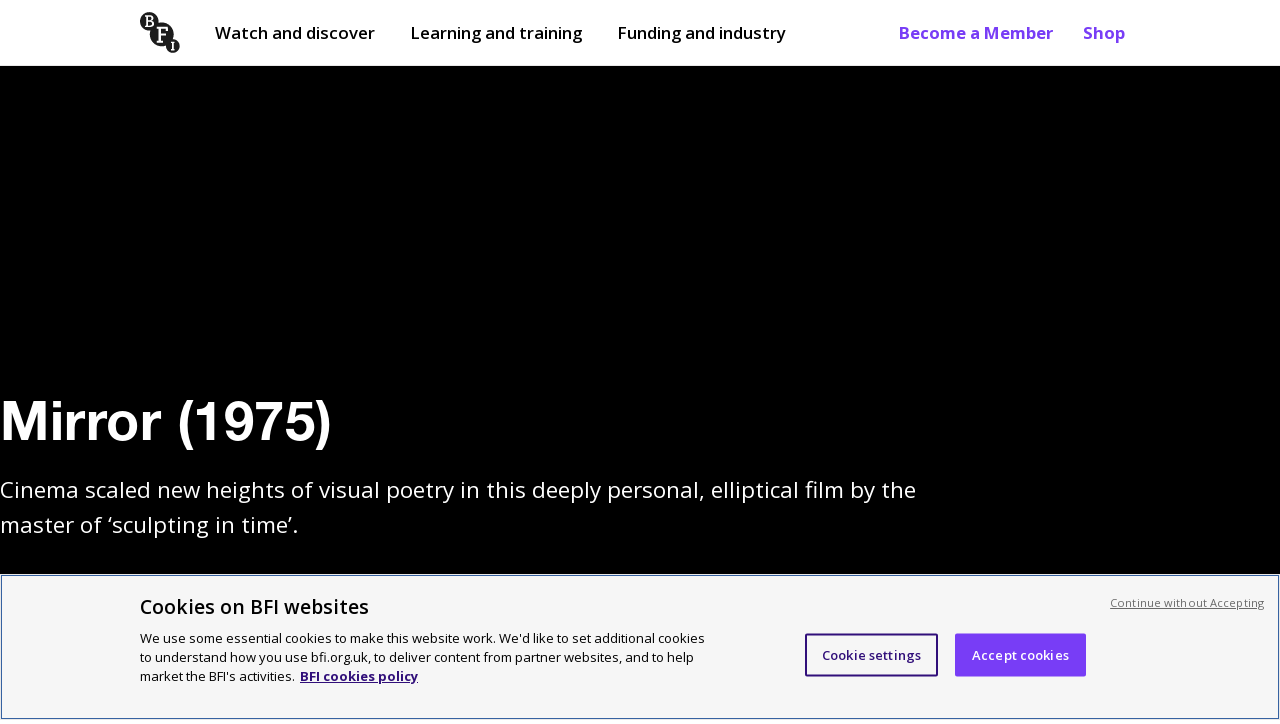

--- FILE ---
content_type: text/html; charset=utf-8
request_url: https://www.bfi.org.uk/film/97341aa7-c937-57bf-9011-99bb084472b9/mirror
body_size: 54538
content:
<!DOCTYPE html>
  <html lang="en">
    <head>
      <meta charset="utf-8" />
      <meta data-react-helmet="true" name="description" content="Cinema scaled new heights of visual poetry in this deeply personal, elliptical film by the master of ‘sculpting in time’."/><meta data-react-helmet="true" name="robots" content="index, follow"/><meta data-react-helmet="true" name="viewport" content="width=device-width, initial-scale=1"/><meta data-react-helmet="true" name="msapplication-TileColor" content="#783df6"/><meta data-react-helmet="true" name="msapplication-TileImage" content="/dist/client/a67a7d9041d0ee52635d.png"/><meta data-react-helmet="true" name="msapplication-config" content="/browserconfig.xml"/><meta data-react-helmet="true" name="theme-color" content="#ffffff"/><meta data-react-helmet="true" property="og:type" content="movie"/><meta data-react-helmet="true" property="og:site_name" content="BFI"/><meta data-react-helmet="true" property="og:url" content="/film/97341aa7-c937-57bf-9011-99bb084472b9/mirror"/><meta data-react-helmet="true" property="og:title" content="Mirror (1975)"/><meta data-react-helmet="true" property="og:description" content="Cinema scaled new heights of visual poetry in this deeply personal, elliptical film by the master of ‘sculpting in time’."/><meta data-react-helmet="true" property="og:image" content="https://core-cms.bfi.org.uk/sites/default/files/styles/responsive/public/2022-11/mirror-1975-woman-looking-out.jpeg/1200x630-cropped/mirror-1975-woman-looking-out.jpeg"/><meta data-react-helmet="true" property="twitter:card" content="summary_large_image"/><meta data-react-helmet="true" property="twitter:site" content="@BFI"/><meta data-react-helmet="true" property="twitter:url" content="/film/97341aa7-c937-57bf-9011-99bb084472b9/mirror"/><meta data-react-helmet="true" property="twitter:title" content="Mirror (1975)"/><meta data-react-helmet="true" property="twitter:description" content="Cinema scaled new heights of visual poetry in this deeply personal, elliptical film by the master of ‘sculpting in time’."/><meta data-react-helmet="true" property="twitter:image" content="https://core-cms.bfi.org.uk/sites/default/files/styles/responsive/public/2022-11/mirror-1975-woman-looking-out.jpeg/1024x521-cropped/mirror-1975-woman-looking-out.jpeg"/><meta data-react-helmet="true" property="twitter:image:alt" content="null"/>
      <!-- Referrer meta tag: Fixes YouTube playback issues in Safari when using CookiePro by setting the referrer to "origin". -->
      <meta name="referrer" content="origin">
      <!-- CookiePro Cookies Consent Notice start for www.bfi.org.uk -->
      
      <script src="https://cookie-cdn.cookiepro.com/scripttemplates/otSDKStub.js"  type="text/javascript" charset="UTF-8" data-domain-script="bd6dd4ce-0e1b-4bd8-b05b-5376972199ca" ></script>
      <link rel="alternate" type="application/rss+xml" title="Features and reviews" href="/rss-feed" />
      <script type="text/javascript">
        function OptanonWrapper() {
          const root = document.querySelector('#root');
          const cookieNotice = document.querySelector('#onetrust-banner-sdk');
          const acceptButton = document.querySelector('#onetrust-accept-btn-handler');
          cookieNotice.setAttribute("tabindex", "1");
          root.setAttribute("tabindex", "-1");
          const handleTab = (event) => {
            if (event.keyCode === 9) {
              root.focus();
            }
          };
          if (acceptButton) {
            acceptButton.addEventListener("keydown", handleTab);
            acceptButton.addEventListener('click', () => {
               setTimeout(() => {root.focus();}, 100);
            });
          }
        }
      </script>
      <!-- CookiePro Cookies Consent Notice end for www.bfi.org.uk -->

      <!-- Variable used by Goole Tag Manager -->
      <script>window.dataLayer = window.dataLayer || [];</script>
      <script data-react-helmet="true" type="application/ld+json">{
  "@context": "https://schema.org",
  "@type": "Movie",
  "mainEntityOfPage": {
    "@type": "WebPage",
    "@id": "/film/97341aa7-c937-57bf-9011-99bb084472b9/mirror"
  },
  "headline": "Mirror (1975)",
  "description": "Cinema scaled new heights of visual poetry in this deeply personal, elliptical film by the master of ‘sculpting in time’.",
  "image": "https://core-cms.bfi.org.uk/sites/default/files/styles/responsive/public/2022-11/mirror-1975-woman-looking-out.jpeg/1200x630-cropped/mirror-1975-woman-looking-out.jpeg",
  "author": {
    "@type": "Organization",
    "name": "BFI"
  },
  "publisher": {
    "@type": "Organization",
    "name": "BFI",
    "logo": {
      "@type": "ImageObject",
      "url": "/dist/client/c4cbe7e9c131ddd1d014.png",
      "width": 57,
      "height": 57
    }
  }
}</script><script data-react-helmet="true" >dataLayer.push({
  "event": "pageview",
  "page_domain": "www.bfi.org.uk",
  "page_path": "/film/97341aa7-c937-57bf-9011-99bb084472b9/mirror",
  "page_name": "Mirror (1975)",
  "publication_date": "",
  "updated_date": "",
  "page_category": "Other",
  "language": "EN",
  "currency": "GBP",
  "country": "UK",
  "page_type": "film-page",
  "programme": "",
  "word_count": 220,
  "author": "",
  "subject": "",
  "level_1": "film",
  "attached_articles": 9,
  "has_image": "yes",
  "has_description": "yes"
});</script>
      <!-- Google tag manager code -->
      <script>(function(w,d,s,l,i){w[l]=w[l]||[];w[l].push({'gtm.start':new Date().getTime(),event:'gtm.js'});var f=d.getElementsByTagName(s)[0],j=d.createElement(s),dl=l!='dataLayer'?'&l='+l:'';j.async=true;j.src='https://www.googletagmanager.com/gtm.js?id='+i+dl;f.parentNode.insertBefore(j,f);})(window,document,'script','dataLayer','GTM-TPS5SNQ');</script>

      <meta name="google-site-verification" content="Cy_TKjEw_Nz_32-nSVaetgkCXBCeRyKlc6wTqdHDAa8" />
      <link href="https://fonts.googleapis.com/css?family=Open+Sans:400,600,700&display=swap" rel="stylesheet" />
      <style data-styled="true" data-styled-version="6.1.19">.gFihUn{display:none;}/*!sc*/
@media screen and (min-width:1040px){.gFihUn{display:block;}}/*!sc*/
data-styled.g1[id="QuickLinks__Wrapper-sc-1t7tnxv-0"]{content:"gFihUn,"}/*!sc*/
.hsTFMy{color:#783DF6;font-weight:700;text-decoration:none;padding:21px 15px;text-shadow:none;position:relative;transition:opacity 0.3s ease-in-out;}/*!sc*/
.hsTFMy:before{content:'';position:absolute;width:0;height:2px;background-color:#310F7A;opacity:0.8;visibility:hidden;transition:all 0.3s ease-in-out;left:15px;right:15px;bottom:15px;}/*!sc*/
@media screen and (max-width:895px) and (min-width:768px){.hsTFMy:before{left:8px;right:8px;bottom:8px;}}/*!sc*/
@media screen and (min-width:895px){.hsTFMy:before{left:13px;right:13px;bottom:11px;}}/*!sc*/
@media screen and (min-width:1040px){.hsTFMy:before{bottom:17px;left:15px;right:15px;}}/*!sc*/
.hsTFMy:hover:before{visibility:visible;width:calc(100% - 30px);}/*!sc*/
@media screen and (max-width:895px) and (min-width:768px){.hsTFMy:hover:before{width:calc(100% - 16px);}}/*!sc*/
@media screen and (min-width:895px){.hsTFMy:hover:before{width:calc(100% - 26px);}}/*!sc*/
@media screen and (min-width:1040px){.hsTFMy:hover:before{width:calc(100% - 30px);}}/*!sc*/
data-styled.g2[id="QuickLinks__QuickLink-sc-1t7tnxv-1"]{content:"hsTFMy,"}/*!sc*/
.XUZBE{z-index:999;position:fixed;display:none;top:52px;left:0px;width:100%;bottom:0px;background:#ffffff;padding:0px 20px;animation:fadeIn 0.1s ease-out;overflow-y:scroll;margin-top:0;}/*!sc*/
@keyframes fadeIn{from{opacity:0;}to{opacity:1;}}/*!sc*/
@media screen and (min-width:768px){.XUZBE{top:68px;}}/*!sc*/
@media screen and (min-width:1040px){.XUZBE{display:none;}}/*!sc*/
data-styled.g3[id="MobilePanel__Panel-sc-hmyky8-0"]{content:"XUZBE,"}/*!sc*/
.kclUoj{border:none;margin-top:1px;cursor:pointer;background:none;padding:10px 10px;font-size:1.05rem;font-weight:700;display:flex;-webkit-flex-direction:row;-moz-flex-direction:row;-ms-flex-direction:row;flex-direction:row;justify-content:center;align-items:center;margin-left:-10px;color:#000000;}/*!sc*/
@media screen and (min-width:768px){.kclUoj{color:#000000;}.kclUoj[aria-expanded='true']{color:#000000;}}/*!sc*/
@media screen and (min-width:1040px){.kclUoj{display:none;}}/*!sc*/
data-styled.g13[id="MenuButton__Button-sc-eot706-0"]{content:"kclUoj,"}/*!sc*/
.lfdQLr{margin-left:10px;width:15px;}/*!sc*/
.lfdQLr:after,.lfdQLr:before,.lfdQLr span{background-color:#000000;content:'';display:block;height:2px;margin:3px 0;transition:all 0.2s ease-in-out;}/*!sc*/
@media screen and (min-width:768px){.lfdQLr:after,.lfdQLr:before,.lfdQLr span{background-color:#000000;}}/*!sc*/
data-styled.g14[id="MenuButton__Icon-sc-eot706-1"]{content:"lfdQLr,"}/*!sc*/
.flIevp{display:none;}/*!sc*/
@media screen and (min-width:1040px){.flIevp{display:block;margin-right:auto;}}/*!sc*/
data-styled.g15[id="Nav__Outer-sc-5atite-0"]{content:"flIevp,"}/*!sc*/
.xomxB{list-style:none;display:flex;-webkit-flex-direction:row;-moz-flex-direction:row;-ms-flex-direction:row;flex-direction:row;align-items:center;margin:0px;padding-left:0;}/*!sc*/
data-styled.g16[id="Nav__List-sc-5atite-1"]{content:"xomxB,"}/*!sc*/
.hrUifz{display:block;padding:25px 0 25px 12px;color:#000000;text-decoration:none;position:relative;margin-right:15px;text-shadow:none;}/*!sc*/
.hrUifz:after{position:absolute;display:block;content:'';height:2px;background-color:#000000;width:0;left:15px;right:15px;bottom:15px;transition:all 0.3s ease-in-out;}/*!sc*/
@media screen and (max-width:895px) and (min-width:768px){.hrUifz:after{left:8px;right:8px;bottom:8px;width:0;}}/*!sc*/
@media screen and (min-width:895px){.hrUifz:after{left:13px;right:13px;bottom:11px;width:0;}}/*!sc*/
@media screen and (min-width:1040px){.hrUifz:after{bottom:17px;left:15px;right:15px;width:0;}}/*!sc*/
.hrUifz:hover:after{opacity:0.8;visibility:visible;width:calc(100% - 30px);}/*!sc*/
@media screen and (max-width:895px) and (min-width:768px){.hrUifz:hover:after{width:calc(100% - 16px);}}/*!sc*/
@media screen and (min-width:895px){.hrUifz:hover:after{width:calc(100% - 26px);}}/*!sc*/
@media screen and (min-width:1040px){.hrUifz:hover:after{width:calc(100% - 30px);}}/*!sc*/
.hrUifz:before{display:block;content:'';position:absolute;margin:0 auto;bottom:0;left:50%;transform:translateX(-50%);width:0;height:0;border-left:8px solid transparent;border-right:8px solid transparent;border-bottom:8px solid transparent;z-index:999;}/*!sc*/
.hrUifz:first-child{margin-left:-10px;}/*!sc*/
data-styled.g17[id="Nav__ItemLink-sc-5atite-2"]{content:"hrUifz,"}/*!sc*/
.cprRkH{font-weight:600;}/*!sc*/
data-styled.g18[id="Nav__Item-sc-5atite-3"]{content:"cprRkH,"}/*!sc*/
.izHpeB{margin-right:20px;padding:20px 10px!important;margin-left:-10px;}/*!sc*/
data-styled.g26[id="Nav__BlackLogoLink-sc-5atite-11"]{content:"izHpeB,"}/*!sc*/
.dLrYtC{width:40px;height:41px;vertical-align:middle;}/*!sc*/
data-styled.g27[id="Nav__Logo-sc-5atite-12"]{content:"dLrYtC,"}/*!sc*/
.gTnOmw{position:absolute!important;width:1px!important;height:1px!important;overflow:hidden!important;clip:rect(0 0 0 0)!important;-webkit-clip-path:inset(50%)!important;clip-path:inset(50%)!important;white-space:nowrap!important;padding:10px 25px;font-weight:700;display:block;text-decoration:none;z-index:99999;color:#783DF6;background:#ffffff;border:1px solid #746D6D;margin-left:-8px;}/*!sc*/
.gTnOmw:focus{position:absolute!important;width:auto!important;height:auto!important;overflow:visible!important;clip:auto!important;-webkit-clip-path:none!important;clip-path:none!important;white-space:inherit!important;outline:none;}/*!sc*/
data-styled.g30[id="Nav__OpenMenuButton-sc-5atite-15"]{content:"gTnOmw,"}/*!sc*/
.kGLoOl{margin-bottom:0px;position:relative;z-index:999;min-height:45px;position:sticky;top:0px;background-color:#ffffff;border-bottom:1px solid #E9E8E8;}/*!sc*/
.kGLoOl.menuOpen{background-color:white;border-bottom:1px solid #E9E8E8;}/*!sc*/
@media screen and (min-width:1040px){.kGLoOl{min-height:50px;}}/*!sc*/
.kGLoOl a{font-size:1.05rem;}/*!sc*/
@media screen and (max-width:895px) and (min-width:768px){.kGLoOl a{font-size:13px;}}/*!sc*/
@media screen and (min-width:768px){.kGLoOl a{padding:6px 0;font-size:15px;}}/*!sc*/
@media screen and (min-width:1040px){.kGLoOl a{padding:21px 15px;font-size:1.05rem;}}/*!sc*/
data-styled.g31[id="Header__Outer-sc-1ded1i3-0"]{content:"kGLoOl,"}/*!sc*/
.hCXkBC{display:flex;-webkit-flex-direction:row;-moz-flex-direction:row;-ms-flex-direction:row;flex-direction:row;justify-content:space-between;align-items:center;max-width:1040px;margin:0 auto;padding:0px 20px;}/*!sc*/
@media screen and (min-width:1440px){.hCXkBC{max-width:calc(1440px - 100px);}}/*!sc*/
.hCXkBC a:focus,.hCXkBC button:focus{box-shadow:inset #FF22C9 0px 0px 0px 4px;outline:none!important;}/*!sc*/
data-styled.g32[id="Header__Inner-sc-1ded1i3-1"]{content:"hCXkBC,"}/*!sc*/
.kWmYLR{width:65px;height:66px;}/*!sc*/
@media screen and (min-width:550px){.kWmYLR{width:50px;height:51px;}}/*!sc*/
@media screen and (min-width:1040px){.kWmYLR{width:55px;height:56px;}}/*!sc*/
@media screen and (min-width:1440px){.kWmYLR{width:65px;height:66px;}}/*!sc*/
data-styled.g33[id="Header__Logo-sc-1ded1i3-2"]{content:"kWmYLR,"}/*!sc*/
.dSDGmS{padding:0;display:block;}/*!sc*/
@media screen and (min-width:768px){.dSDGmS{display:none;}}/*!sc*/
.dSDGmS img{width:40px;height:41px;margin-top:5px;}/*!sc*/
data-styled.g35[id="Header__MobileLogoLink-sc-1ded1i3-4"]{content:"dSDGmS,"}/*!sc*/
.cStncM{display:none;}/*!sc*/
@media screen and (min-width:768px){.cStncM{display:block;padding:6px 0!important;}}/*!sc*/
@media screen and (min-width:1040px){.cStncM{display:none;}}/*!sc*/
data-styled.g36[id="Header__TabletLogoLink-sc-1ded1i3-5"]{content:"cStncM,"}/*!sc*/
.djmBYu{position:absolute!important;width:1px!important;height:1px!important;margin:0!important;overflow:hidden!important;clip:rect(0 0 0 0)!important;-webkit-clip-path:inset(50%)!important;clip-path:inset(50%)!important;white-space:nowrap!important;padding:10px 25px;background:#783DF6;font-weight:700;display:block;text-decoration:none;z-index:99999;color:#000000;}/*!sc*/
.djmBYu .inner{max-width:1040px;margin:0 auto;}/*!sc*/
@media screen and (min-width:1440px){.djmBYu .inner{max-width:calc(1440px - 100px);}}/*!sc*/
.djmBYu .button_like{background:#ffffff;padding:10px 15px;display:inline-block;border:3px solid #FF22C9;}/*!sc*/
.djmBYu:focus{position:static!important;width:100%!important;height:auto!important;margin:inherit!important;overflow:visible!important;clip:auto!important;-webkit-clip-path:none!important;clip-path:none!important;white-space:inherit!important;outline:none;}/*!sc*/
@media screen and (max-width:895px) and (min-width:768px){.djmBYu:focus{padding-bottom:52px;}}/*!sc*/
@media screen and (min-width:895px){.djmBYu:focus{padding-bottom:48px;}}/*!sc*/
@media screen and (min-width:1040px){.djmBYu:focus{padding-bottom:20px;}}/*!sc*/
data-styled.g38[id="Header__SkipLink-sc-1ded1i3-7"]{content:"djmBYu,"}/*!sc*/
.iCSWVH{padding:0;width:100%;margin:15px 0 35px;display:flex;}/*!sc*/
data-styled.g39[id="ImageSponsorLinks__Outer-sc-fogxlc-0"]{content:"iCSWVH,"}/*!sc*/
.jtZpCs{display:flex;-webkit-flex-direction:row;-moz-flex-direction:row;-ms-flex-direction:row;flex-direction:row;align-items:flex-start;flex-wrap:wrap;width:100%;}/*!sc*/
data-styled.g40[id="ImageSponsorLinks__ImagesHolder-sc-fogxlc-1"]{content:"jtZpCs,"}/*!sc*/
.hSEoLe{margin-bottom:10px;}/*!sc*/
.hSEoLe :not(:last-child){margin-right:18px;}/*!sc*/
.hSEoLe img{-webkit-transition:all ease 0.3s;-moz-transition:all ease 0.3s;-o-transition:all ease 0.3s;transition:all ease 0.3s;}/*!sc*/
data-styled.g41[id="ImageSponsorLinks__ImageContainer-sc-fogxlc-2"]{content:"hSEoLe,"}/*!sc*/
.ktsGWn{margin:0;padding:0;display:block;width:auto;height:75px;}/*!sc*/
@media screen and (min-width:768px){.ktsGWn{height:100px;}}/*!sc*/
data-styled.g43[id="ImageSponsorLinks__Image-sc-fogxlc-4"]{content:"ktsGWn,"}/*!sc*/
.VsQEw{padding:10px 0 20px 0;background:#F9DDE7;color:#000000;}/*!sc*/
@media screen and (min-width:768px){.VsQEw{padding:40px 0 20px 0;}}/*!sc*/
@media screen and (min-width:1040px){.VsQEw{padding:50px 0 20px 0;}}/*!sc*/
data-styled.g44[id="Footer__Outer-sc-1m4hj7x-0"]{content:"VsQEw,"}/*!sc*/
.ljxtnv{max-width:1040px;padding:0 20px;margin:0 auto;}/*!sc*/
.ljxtnv ul{padding:0;margin:15px 0;max-width:410px;}/*!sc*/
@media screen and (min-width:1040px){.ljxtnv ul{max-width:435px;}}/*!sc*/
.ljxtnv.dont_restrict{padding:0;}/*!sc*/
@media screen and (min-width:768px){.ljxtnv.dont_restrict{padding:0 20px;}}/*!sc*/
@media screen and (min-width:1440px){.ljxtnv{max-width:calc(1440px - 100px);}}/*!sc*/
data-styled.g45[id="Footer__Inner-sc-1m4hj7x-1"]{content:"ljxtnv,"}/*!sc*/
.hBkwQi{margin-bottom:40px;}/*!sc*/
@media screen and (min-width:768px){.hBkwQi .container{display:flex;-webkit-flex-direction:row;-moz-flex-direction:row;-ms-flex-direction:row;flex-direction:row;justify-content:space-between;}}/*!sc*/
data-styled.g46[id="Footer__TopRow-sc-1m4hj7x-2"]{content:"hBkwQi,"}/*!sc*/
.buDuIh{border-top:1px solid #000000;padding-top:30px;padding-bottom:25px;}/*!sc*/
@media screen and (min-width:768px){.buDuIh{padding-bottom:20px;}}/*!sc*/
@media screen and (min-width:1040px){.buDuIh{padding-bottom:30px;}}/*!sc*/
data-styled.g47[id="Footer__SecondRow-sc-1m4hj7x-3"]{content:"buDuIh,"}/*!sc*/
.cEruAU ul{flex-direction:row;-webkit-box-pack:justify;justify-content:space-between;max-width:100%;}/*!sc*/
.cEruAU ul li{width:100%;list-style:none;margin:0 0 15px 0;}/*!sc*/
@media screen and (min-width:768px){.cEruAU ul li{margin-left:25px;}.cEruAU ul li:first-of-type{margin-left:0;}}/*!sc*/
.cEruAU a{text-decoration:underline;font-size:1.14rem;font-weight:600;text-decoration-thickness:2px;}/*!sc*/
@media screen and (min-width:768px){.cEruAU ul{display:flex;}}/*!sc*/
data-styled.g48[id="Footer__WatchMenu-sc-1m4hj7x-4"]{content:"cEruAU,"}/*!sc*/
.faefgB div{margin-top:5px;font-size:1.05rem;}/*!sc*/
data-styled.g49[id="Footer__MenuDesc-sc-1m4hj7x-5"]{content:"faefgB,"}/*!sc*/
.egEgbC{margin-bottom:30px;border-top:1px solid #000000;border-bottom:1px solid #000000;padding-bottom:10px;padding-top:30px;}/*!sc*/
@media screen and (min-width:768px){.egEgbC{padding-top:35px;padding-bottom:50px;}.egEgbC .container{display:flex;-webkit-flex-direction:row;-moz-flex-direction:row;-ms-flex-direction:row;flex-direction:row;justify-content:space-between;}}/*!sc*/
@media screen and (min-width:1040px){.egEgbC{padding-bottom:35px;}}/*!sc*/
data-styled.g50[id="Footer__ThirdRow-sc-1m4hj7x-6"]{content:"egEgbC,"}/*!sc*/
.gNIKkX{width:100%;margin-bottom:25px;flex:1;}/*!sc*/
.gNIKkX img{height:60px;}/*!sc*/
@media screen and (min-width:768px){.gNIKkX{margin-left:40px;}}/*!sc*/
@media screen and (min-width:1040px){.gNIKkX{margin-left:50px;}}/*!sc*/
data-styled.g51[id="Footer__SupportLogos-sc-1m4hj7x-7"]{content:"gNIKkX,"}/*!sc*/
.ldckjY{flex:1;}/*!sc*/
@media screen and (min-width:1040px){.ldckjY{flex:2;}}/*!sc*/
data-styled.g52[id="Footer__AboutUsMenu-sc-1m4hj7x-8"]{content:"ldckjY,"}/*!sc*/
.eAQJIW{font-size:0.8rem;text-align:left;}/*!sc*/
@media screen and (min-width:768px){.eAQJIW{text-align:left;}.eAQJIW .container{display:flex;-webkit-flex-direction:row;-moz-flex-direction:row;-ms-flex-direction:row;flex-direction:row;justify-content:space-between;}}/*!sc*/
data-styled.g53[id="Footer__BottomRow-sc-1m4hj7x-9"]{content:"eAQJIW,"}/*!sc*/
.fpfMLv{margin-bottom:20px;}/*!sc*/
.fpfMLv a{margin-right:15px;font-weight:600;text-decoration:underline;}/*!sc*/
@media screen and (min-width:768px){.fpfMLv{margin-bottom:0;}.fpfMLv a{text-decoration:none;}.fpfMLv a:hover{text-decoration:underline;}.fpfMLv li{display:inline-block;}}/*!sc*/
data-styled.g54[id="Footer__BottomLinks-sc-1m4hj7x-10"]{content:"fpfMLv,"}/*!sc*/
.jlPgXt{margin-top:30px;width:100%;font-size:1.05rem;border-top:3px solid #000000;}/*!sc*/
.jlPgXt h2{font-size:1.25rem;}/*!sc*/
@media screen and (min-width:768px){.jlPgXt{margin-top:0;margin-left:25px;}.jlPgXt:first-of-type{margin-left:0;}}/*!sc*/
@media screen and (min-width:1440px){.jlPgXt{margin-left:25px;}.jlPgXt h2{font-size:27px;}}/*!sc*/
data-styled.g55[id="Footer__Menu-sc-1m4hj7x-11"]{content:"jlPgXt,"}/*!sc*/
.fzTUWr{margin-top:0;display:block;font-size:1.3rem;font-weight:700;margin-bottom:25px;}/*!sc*/
data-styled.g56[id="Footer__Heading-sc-1m4hj7x-12"]{content:"fzTUWr,"}/*!sc*/
.kINSuu{margin-top:0;display:block;font-size:1.25rem;font-weight:700;margin-bottom:15px;}/*!sc*/
@media screen and (min-width:1440px){.kINSuu{font-size:1.68rem;}}/*!sc*/
data-styled.g57[id="Footer__SubHeading-sc-1m4hj7x-13"]{content:"kINSuu,"}/*!sc*/
.jBTEAX{font-size:1.05rem;}/*!sc*/
@media screen and (min-width:1040px){.jBTEAX{margin-right:75px;font-size:1.14rem;}}/*!sc*/
@media screen and (min-width:1440px){.jBTEAX{font-size:1.25rem;margin-right:110px;}}/*!sc*/
data-styled.g58[id="Footer__AboutUs-sc-1m4hj7x-14"]{content:"jBTEAX,"}/*!sc*/
@media screen and (min-width:768px){.dQbHUq{text-align:right;width:300px;}}/*!sc*/
data-styled.g59[id="Footer__Copyright-sc-1m4hj7x-15"]{content:"dQbHUq,"}/*!sc*/
.bLoVjm{display:flex;-webkit-flex-direction:row;-moz-flex-direction:row;-ms-flex-direction:row;flex-direction:row;align-items:center;margin-bottom:20px;}/*!sc*/
.bLoVjm li{width:100%;}/*!sc*/
data-styled.g60[id="Footer__LinkContainer-sc-1m4hj7x-16"]{content:"bLoVjm,"}/*!sc*/
.gwqGRM{border-bottom:1px solid #000000;margin:0 -20px 30px -20px;padding-bottom:40px;padding-left:15px;}/*!sc*/
@media screen and (min-width:768px){.gwqGRM{margin:0 -5px 0 0;padding:0;border-bottom:unset;}}/*!sc*/
data-styled.g61[id="Footer__IconLinkContainer-sc-1m4hj7x-17"]{content:"gwqGRM,"}/*!sc*/
.faSNqM{color:black;text-decoration:none;}/*!sc*/
.faSNqM:hover{text-decoration:underline;}/*!sc*/
.faSNqM:hover div.logo{opacity:0.6;}/*!sc*/
.faSNqM:focus{outline:2px solid #FF22C9;background:#310F7A;color:#ffffff;}/*!sc*/
.faSNqM:focus div.logo{background-color:#ffffff;}/*!sc*/
.faSNqM:active{text-decoration:underline;}/*!sc*/
.faSNqM::-moz-focus-inner{border:0;}/*!sc*/
.faSNqM.title_link{display:block;text-decoration:none;}/*!sc*/
.faSNqM.title_link:hover{text-decoration:underline;}/*!sc*/
.faSNqM.title_link:focus{background:none;outline:none;}/*!sc*/
.faSNqM.title_link:focus h2{outline:2px solid #FF22C9;background:#310F7A;color:#ffffff;}/*!sc*/
.faSNqM span.hidden_title{display:none;}/*!sc*/
.faSNqM h2{margin-bottom:0;}/*!sc*/
data-styled.g62[id="Footer__MenuItem-sc-1m4hj7x-18"]{content:"faSNqM,"}/*!sc*/
.hpVaOY{color:black;text-decoration:none;}/*!sc*/
.hpVaOY:hover{text-decoration:underline;}/*!sc*/
.hpVaOY:hover div.logo{opacity:0.6;}/*!sc*/
.hpVaOY:focus{outline:2px solid #FF22C9;background:#310F7A;color:#ffffff;}/*!sc*/
.hpVaOY:focus div.logo{background-color:#ffffff;}/*!sc*/
.hpVaOY:active{text-decoration:underline;}/*!sc*/
.hpVaOY::-moz-focus-inner{border:0;}/*!sc*/
.hpVaOY.title_link{display:block;text-decoration:none;}/*!sc*/
.hpVaOY.title_link:hover{text-decoration:underline;}/*!sc*/
.hpVaOY.title_link:focus{background:none;outline:none;}/*!sc*/
.hpVaOY.title_link:focus h2{outline:2px solid #FF22C9;background:#310F7A;color:#ffffff;}/*!sc*/
.hpVaOY span.hidden_title{display:none;}/*!sc*/
.hpVaOY h2{margin-bottom:0;}/*!sc*/
.hpVaOY:focus{background:#310F7A;}/*!sc*/
data-styled.g63[id="Footer__ExternalMenuItem-sc-1m4hj7x-19"]{content:"hpVaOY,"}/*!sc*/
.kvxyuS{vertical-align:bottom;width:35px;height:35px;display:inline-block;background-color:#000000;background:url([data-uri]) no-repeat center;}/*!sc*/
.bvLVXg{vertical-align:bottom;width:35px;height:35px;display:inline-block;background-color:#000000;background:url(/dist/client/42a0f3f0eb04b7db1a30.svg) no-repeat center;}/*!sc*/
.gDMGXn{vertical-align:bottom;width:35px;height:35px;display:inline-block;background-color:#000000;background:url(/dist/client/2f4a3feb8d4022aeb7db.svg) no-repeat center;}/*!sc*/
.iXqTfI{vertical-align:bottom;width:35px;height:35px;display:inline-block;background-color:#000000;background:url(/dist/client/f222fea05b44fdeb2e91.svg) no-repeat center;}/*!sc*/
.jcKdMX{vertical-align:bottom;width:35px;height:35px;display:inline-block;background-color:#000000;background:url(/dist/client/685bd3b88b8c332eaf45.svg) no-repeat center;}/*!sc*/
data-styled.g64[id="Footer__Icon-sc-1m4hj7x-20"]{content:"kvxyuS,bvLVXg,gDMGXn,iXqTfI,jcKdMX,"}/*!sc*/
.hKnhOL{display:inline-block;position:relative;font-weight:700;font-size:1.14rem;line-height:1.6;color:#ffffff;background:#000000;text-decoration:none;text-shadow:none;padding:10px 25px;z-index:2;width:100%;text-align:center;transition:color 0.3s;}/*!sc*/
.hKnhOL.dark{background:#000000;color:#ffffff;}/*!sc*/
.hKnhOL.light{background:#ffffff;color:#000000;}/*!sc*/
.hKnhOL svg{fill:currentColor;}/*!sc*/
.hKnhOL::after{content:'';width:100%;height:5px;transition:height 0.3s;position:absolute;bottom:-5px;left:0;background:#783DF6;z-index:-1;}/*!sc*/
.hKnhOL:hover,.hKnhOL:focus{color:#ffffff;}/*!sc*/
.hKnhOL:hover::after,.hKnhOL:focus::after{height:calc(100% + 5px);}/*!sc*/
.hKnhOL:focus{box-shadow:0 0 0 4px #FF22C9;outline:none;height:auto;}/*!sc*/
.hKnhOL:focus :after{bottom:0;height:100%;}/*!sc*/
.hKnhOL:active{background:#310F7A!important;box-shadow:none;transform:translate(0,5px);}/*!sc*/
.hKnhOL:active :after{height:1px;bottom:-1px;}/*!sc*/
@media screen and (min-width:768px){.hKnhOL{width:auto;}}/*!sc*/
data-styled.g65[id="Button__PrimaryButton-sc-1s3ot19-0"]{content:"hKnhOL,"}/*!sc*/
@media screen and (min-width: 768px){.dpQqlv{display:grid;grid-template-columns:repeat(12, 1fr);column-gap:25px;}}/*!sc*/
data-styled.g78[id="Breadcrumbs__Nav-sc-xbclhh-0"]{content:"dpQqlv,"}/*!sc*/
.bIawxG{list-style:none;color:#000000;font-size:0.8rem;padding-left:0px;line-height:1.5;margin-top:0;display:none;grid-column:span 12;}/*!sc*/
@media screen and (min-width:768px){.bIawxG{display:block;}}/*!sc*/
@media screen and (min-width:895px){.bIawxG{grid-column:span 10;}}/*!sc*/
@media screen and (min-width:1040px){.bIawxG{font-size:1.05rem;}}/*!sc*/
data-styled.g79[id="Breadcrumbs__Outer-sc-xbclhh-1"]{content:"bIawxG,"}/*!sc*/
.kIsyPr{display:block;margin:0;padding:0;font-size:0.8rem;}/*!sc*/
@media screen and (min-width:768px){.kIsyPr{display:none;}}/*!sc*/
data-styled.g80[id="Breadcrumbs__MobileOuter-sc-xbclhh-2"]{content:"kIsyPr,"}/*!sc*/
.dUhILZ{display:inline;}/*!sc*/
.dUhILZ:after{margin:0px 5px;content:'/';font-weight:bold;}/*!sc*/
.dUhILZ:last-of-type:after{display:none;}/*!sc*/
data-styled.g81[id="Breadcrumbs__Crumb-sc-xbclhh-3"]{content:"dUhILZ,"}/*!sc*/
.hFkTEc{color:#000000;text-decoration:none;font-weight:600;position:relative;background-image:linear-gradient(120deg,#783DF6 0%,#783DF6 100%);background-repeat:no-repeat;background-size:100% 2px;background-position:0 100%;transition:all 0.15s ease-in-out;}/*!sc*/
.hFkTEc:hover{color:#ffffff;background-size:100% 100%;}/*!sc*/
.hFkTEc:focus{background-size:100% 100%;color:#ffffff;outline:none;background-image:linear-gradient(120deg,#FF22C9 0%,#FF22C9 100%);}/*!sc*/
.hFkTEc:active{outline:none;text-decoration:underline;}/*!sc*/
data-styled.g82[id="Breadcrumbs__BreadcrumbLink-sc-xbclhh-4"]{content:"hFkTEc,"}/*!sc*/
.eJVXmN a:link,.eJVXmN a:visited{color:black;text-decoration:none;font-weight:600;position:relative;background-image:linear-gradient(120deg, #783DF6 0%, #783DF6 100%);background-repeat:no-repeat;background-size:100% 2px;background-position:0 100%;transition:all 0.15s ease-in-out;}/*!sc*/
.eJVXmN a:link:focus,.eJVXmN a:visited:focus{background-size:100% 100%;color:white;outline:none;background-image:linear-gradient(120deg, #FF22C9 0%, #FF22C9 100%);}/*!sc*/
.eJVXmN a:link:hover,.eJVXmN a:visited:hover{color:white;background-size:100% 100%;}/*!sc*/
.eJVXmN a:link:active,.eJVXmN a:visited:active{outline:none;text-decoration:underline;}/*!sc*/
data-styled.g86[id="TextContent-sc-jn8we1-0"]{content:"eJVXmN,"}/*!sc*/
.fNYUnH{display:flex;flex-direction:column;background:black;color:white;padding:0;margin-bottom:25px;}/*!sc*/
.fNYUnH h1{font-family:HelveticaNeueLTPro-Bd,"HelveticaNeue";margin:0;font-weight:bold;font-size:2.6rem;letter-spacing:0.01em;margin-bottom:10px;}/*!sc*/
@media screen and (min-width: 768px){.fNYUnH h1{font-size:3.3rem;}}/*!sc*/
@media screen and (min-width: 1040px){.fNYUnH h1{font-size:3.4rem;}}/*!sc*/
.fNYUnH .Hero__text{min-height:500px;padding-inline:20px;background:linear-gradient(0deg, rgba(0,0,0,0.7) 0%, rgba(0,0,0,0.45) 25%, rgba(0,0,0,0) 100%),url(https://core-cms.bfi.org.uk/sites/default/files/styles/responsive/public/2022-11/mirror-1975-woman-looking-out.jpeg/1920x1080-cropped/mirror-1975-woman-looking-out.jpeg);background-color:black;background-position:50% 0%;background-size:cover;text-shadow:0 0 30px black;display:flex;flex-direction:column;justify-content:end;grid-template-rows:auto min-content min-content;}/*!sc*/
@media screen and (min-width: 768px){.fNYUnH .Hero__text{display:grid;grid-template-columns:repeat(12, 1fr);column-gap:25px;}}/*!sc*/
@media screen and (min-width:768px){.fNYUnH .Hero__text{min-height:660px;padding-bottom:85px;}.fNYUnH .Hero__text::before{content:'';}.fNYUnH .Hero__text>*{grid-column:1/span 10;align-self:end;}.fNYUnH .Hero__text>*:first-child{grid-row-start:2;}}/*!sc*/
@media screen and (min-width:1040px){.fNYUnH .Hero__text{min-height:auto;}.fNYUnH .Hero__text>*{grid-column:1/span 9;}}/*!sc*/
.fNYUnH .Hero__standfirst{font-size:1.14rem;line-height:1.6;margin-bottom:35px;}/*!sc*/
@media screen and (min-width: 768px){.fNYUnH .Hero__standfirst{font-size:1.4rem;line-height:1.6;}}/*!sc*/
@media screen and (min-width: 1440px){.fNYUnH .Hero__standfirst{font-size:1.6rem;}}/*!sc*/
.fNYUnH .Hero__children{margin:25px 20px 30px;}/*!sc*/
.fNYUnH .Hero__children:empty{display:none;}/*!sc*/
@media screen and (min-width:1040px){.fNYUnH{padding-inline:20px;background:linear-gradient(0deg, rgba(0,0,0,0.7) 0%, rgba(0,0,0,0.45) 25%, rgba(0,0,0,0) 100%),url(https://core-cms.bfi.org.uk/sites/default/files/styles/responsive/public/2022-11/mirror-1975-woman-looking-out.jpeg/1920x1080-cropped/mirror-1975-woman-looking-out.jpeg);background-color:black;background-position:50% 0%;background-size:cover;text-shadow:0 0 30px black;min-height:645px;justify-content:flex-end;}@media screen and (min-width: 1040px){.fNYUnH{padding-inline:calc(50% - 500px);}}@media screen and (min-width: 1440px){.fNYUnH{padding-inline:calc(50% - 650px);}}.fNYUnH .Hero__text{background:none;padding-inline:0;padding-bottom:30px;}.fNYUnH .Hero__children{margin-inline:0;margin-block:0 35px;}}/*!sc*/
data-styled.g87[id="HeroBasic__Hero-sc-1as804s-0"]{content:"fNYUnH,"}/*!sc*/
.eJLOrg{font-size:1.2rem;color:#000000;background:#f6f6f6;padding:25px;margin-top:0;margin-bottom:35px;}/*!sc*/
@media screen and (max-width:550px){.eJLOrg{margin-bottom:25px;}}/*!sc*/
data-styled.g92[id="QuickFacts__Outer-sc-1itoavv-0"]{content:"eJLOrg,"}/*!sc*/
.jpHdmE{font-size:1.05rem;}/*!sc*/
data-styled.g93[id="QuickFacts__Label-sc-1itoavv-1"]{content:"jpHdmE,"}/*!sc*/
.cWAVpo{font-size:1.05rem;margin-left:0;font-weight:normal;}/*!sc*/
.cWAVpo:not(:last-child){margin-bottom:20px;}/*!sc*/
.cWAVpo:first-child,.cWAVpo+.cWAVpo{font-size:1.2rem;}/*!sc*/
.iaFoQu{font-size:1.05rem;margin-left:0;font-weight:bold;}/*!sc*/
.iaFoQu:not(:last-child){margin-bottom:20px;}/*!sc*/
.iaFoQu:first-child,.iaFoQu+.iaFoQu{font-size:1.2rem;}/*!sc*/
data-styled.g94[id="QuickFacts__Value-sc-1itoavv-2"]{content:"cWAVpo,iaFoQu,"}/*!sc*/
.eJlZRC{font-family:"Open Sans";color:#000000;margin-block-start:0;margin-block-end:10px;line-height:1.3;font-weight:bold;font-size:1.4375rem;}/*!sc*/
@media screen and (min-width: 1040px){.eJlZRC{font-size:1.6875rem;}}/*!sc*/
@media screen and (min-width: 1440px){.eJlZRC{font-size:2rem;}}/*!sc*/
data-styled.g97[id="Headline__H2-sc-1w6zxht-2"]{content:"eJlZRC,"}/*!sc*/
.fUDfsb{position:relative;background:#ffffff;display:flex;-webkit-flex-direction:column;-moz-flex-direction:column;-ms-flex-direction:column;flex-direction:column;position:relative;overflow:hidden;min-height:130px;width:100%;padding:15px;padding-top:243px;}/*!sc*/
@media screen and (min-width:768px){.fUDfsb{padding:25px;padding-top:185px;}}/*!sc*/
@media screen and (min-width:1040px){.fUDfsb{padding-top:200px;}}/*!sc*/
@media screen and (min-width:1440px){.fUDfsb{padding-top:260px;}}/*!sc*/
.fUDfsb .h3{margin-top:0;color:#000000;margin-bottom:0px;}/*!sc*/
.fUDfsb:hover,.fUDfsb:focus-within{background:#F3EEFF;}/*!sc*/
.fUDfsb:hover a svg,.fUDfsb:focus-within a svg{transform:translateX(4px);}/*!sc*/
.fUDfsb:hover .image,.fUDfsb:focus-within .image{filter:grayscale(100%) contrast(1) blur(0px);mix-blend-mode:multiply;}/*!sc*/
.fUDfsb:focus-within a{outline:none;}/*!sc*/
data-styled.g107[id="ArticleCard__Outer-sc-1t7vdfb-0"]{content:"fUDfsb,"}/*!sc*/
.bccYCD{font-weight:bold;font-size:1.25rem;margin-top:0;margin-bottom:15px;}/*!sc*/
@media screen and (min-width: 1440px){.bccYCD{font-size:1.6875rem;}}/*!sc*/
data-styled.g110[id="ArticleCard__Heading-sc-1t7vdfb-3"]{content:"bccYCD,"}/*!sc*/
.jPCjxH{position:absolute;top:0;left:0;width:100%;height:100%;}/*!sc*/
.jPCjxH:active{outline:none;text-decoration:underline;}/*!sc*/
.jPCjxH:after{content:'';display:block;position:absolute;top:0;left:0;width:100%;height:100%;z-index:2;}/*!sc*/
.jPCjxH span{display:none;}/*!sc*/
data-styled.g111[id="ArticleCard__CallToAction-sc-1t7vdfb-4"]{content:"jPCjxH,"}/*!sc*/
.ksjQUB{background:#E8DDFF;display:block;width:100%;position:absolute;top:0;left:0;height:228px;}/*!sc*/
@media screen and (min-width:768px){.ksjQUB{height:160px;}}/*!sc*/
@media screen and (min-width:1040px){.ksjQUB{height:175px;}}/*!sc*/
@media screen and (min-width:1440px){.ksjQUB{height:235px;}}/*!sc*/
data-styled.g112[id="ArticleCard__PageImageContainer-sc-1t7vdfb-5"]{content:"ksjQUB,"}/*!sc*/
.jYMcQW{width:100%;background:url('https://core-cms.bfi.org.uk/sites/default/files/styles/responsive/public/2025-06/S%26S_Cover_Asset_Webpage_Header_1920x1080_Summer_2025.jpg/960x540-cropped/S%26S_Cover_Asset_Webpage_Header_1920x1080_Summer_2025.jpg');height:100%;background-position:center center;background-size:cover;display:block;-webkit-transition:all ease 0.3s;-moz-transition:all ease 0.3s;-o-transition:all ease 0.3s;transition:all ease 0.3s;}/*!sc*/
.eWguYQ{width:100%;background:url('https://core-cms.bfi.org.uk/sites/default/files/styles/responsive/public/2020-09/jeanne-dielman-23-commerce-quay-1080-brussels-1975-jeanne-peeling-potatoes.jpg/960x540-cropped/jeanne-dielman-23-commerce-quay-1080-brussels-1975-jeanne-peeling-potatoes.jpg');height:100%;background-position:center center;background-size:cover;display:block;-webkit-transition:all ease 0.3s;-moz-transition:all ease 0.3s;-o-transition:all ease 0.3s;transition:all ease 0.3s;}/*!sc*/
.itcYFZ{width:100%;background:url('https://core-cms.bfi.org.uk/sites/default/files/styles/responsive/public/2021-05/2001-a-space-odyssey-1968-astronaut-floating-in-space.jpeg/960x540-cropped/2001-a-space-odyssey-1968-astronaut-floating-in-space.jpeg');height:100%;background-position:center center;background-size:cover;display:block;-webkit-transition:all ease 0.3s;-moz-transition:all ease 0.3s;-o-transition:all ease 0.3s;transition:all ease 0.3s;}/*!sc*/
data-styled.g113[id="ArticleCard__PageImage-sc-1t7vdfb-6"]{content:"jYMcQW,eWguYQ,itcYFZ,"}/*!sc*/
.bGPetD{background:#783DF6;color:#ffffff;padding:5px;padding-left:15px;padding-right:10px;position:absolute;font-weight:600;top:15px;left:0;z-index:1;}/*!sc*/
.bGPetD::first-letter{text-transform:uppercase;}/*!sc*/
@media screen and (min-width:768px){.bGPetD{padding-left:25px;padding-right:15px;}}/*!sc*/
data-styled.g114[id="ArticleCard__CategoryTag-sc-1t7vdfb-7"]{content:"bGPetD,"}/*!sc*/
.fqKNRu{margin:15px 0 35px;padding:10px 0px 15px;position:relative;background:#E9E8E8;}/*!sc*/
.fqKNRu h2{margin-top:0;margin-bottom:25px;}/*!sc*/
.fqKNRu:before{display:block;content:'';position:absolute;top:0;bottom:0;left:-9998px;right:0;box-shadow:9999px 0 0 #E9E8E8;border-left:9999px solid #E9E8E8;z-index:-1;}/*!sc*/
@media screen and (min-width:768px){.fqKNRu{padding-top:15px;}}/*!sc*/
@media screen and (min-width:1040px){.fqKNRu{padding-top:20px;}}/*!sc*/
data-styled.g130[id="ArticleGrid__Outer-sc-j2cf0b-0"]{content:"fqKNRu,"}/*!sc*/
.hFQaIi{margin:0;padding:0;display:grid;column-gap:14px;row-gap:20px;grid-template-columns:1fr;}/*!sc*/
.hFQaIi .articleCardHighlighted{grid-column:1/-1;}/*!sc*/
@media screen and (min-width:550px){.hFQaIi{grid-template-columns:1fr 1fr;}}/*!sc*/
@media screen and (min-width:768px){.hFQaIi{column-gap:25px;row-gap:35px;grid-template-columns:1fr 1fr 1fr;}}/*!sc*/
@media screen and (min-width:1040px){.hFQaIi .articleCard,.hFQaIi .loadingArticleCard{min-width:275px;}}/*!sc*/
.hFQaIi.noBackground .articleCard.Reviews,.hFQaIi.noBackground .articleCardHighlighted.Reviews{background:#fbeff3;}/*!sc*/
.hFQaIi.noBackground .articleCard,.hFQaIi.noBackground .articleCardHighlighted{background:#f6f6f6;}/*!sc*/
.hFQaIi.noBackground .articleCard:hover,.hFQaIi.noBackground .articleCardHighlighted:hover,.hFQaIi.noBackground .articleCard:focus-within,.hFQaIi.noBackground .articleCardHighlighted:focus-within{background:#F3EEFF;}/*!sc*/
data-styled.g131[id="ArticleGrid__Articles-sc-j2cf0b-1"]{content:"hFQaIi,"}/*!sc*/
.hgWljq{margin:25px auto;max-width:250px;display:block;text-align:center;}/*!sc*/
data-styled.g132[id="ArticleGrid__CentredButton-sc-j2cf0b-2"]{content:"hgWljq,"}/*!sc*/
.kqlmnX{text-align:center;}/*!sc*/
data-styled.g133[id="ArticleGrid__StyledHeadline-sc-j2cf0b-3"]{content:"kqlmnX,"}/*!sc*/
.curaGb{color:#000000;line-height:1.5;font-size:1.05rem;margin-bottom:35px;}/*!sc*/
.curaGb h2:first-child,.curaGb h3:first-child,.curaGb h4:first-child,.curaGb h5:first-child{margin-block-start:0;}/*!sc*/
.curaGb h2{font-family:"Open Sans";color:#000000;font-weight:bold;font-size:1.4375rem;margin-block-start:35px;margin-block-end:10px;line-height:1.3;}/*!sc*/
@media screen and (min-width:1040px){.curaGb h2{font-size:1.6875rem;}}/*!sc*/
@media screen and (min-width:1440px){.curaGb h2{font-size:2rem;}}/*!sc*/
.curaGb h3{color:#000000;font-weight:bold;font-size:1.25rem;margin-block-start:35px;margin-block-end:10px;line-height:1.3;}/*!sc*/
@media screen and (min-width:1440px){.curaGb h3{font-size:1.6875rem;}}/*!sc*/
.curaGb h4{font-family:"Open Sans";color:#000000;font-weight:600;font-size:1.05rem;margin-bottom:5px;line-height:1.3;margin-top:35px;}/*!sc*/
@media screen and (min-width:768px){.curaGb h4{font-size:1.14rem;}}/*!sc*/
@media screen and (min-width:1440px){.curaGb h4{font-size:1.563rem;}}/*!sc*/
.curaGb h5{font-family:"Open Sans";color:#000000;font-weight:600;font-size:0.875rem;line-height:1.3;}/*!sc*/
@media screen and (min-width:768px){.curaGb h5{font-size:1.05rem;}}/*!sc*/
@media screen and (min-width:1440px){.curaGb h5{font-size:1.14rem;}}/*!sc*/
.curaGb p{margin-block-end:15px;margin-block-start:0;}/*!sc*/
.curaGb :last-child{margin-block-end:0;}/*!sc*/
.curaGb a:visited:hover{color:#ffffff;}/*!sc*/
.curaGb a:link{color:#000000;text-decoration:none;font-weight:600;position:relative;background-image:linear-gradient(120deg,#783DF6 0%,#783DF6 100%);background-repeat:no-repeat;background-size:100% 2px;background-position:0 100%;transition:all 0.15s ease-in-out;}/*!sc*/
.curaGb a:link:hover{color:#ffffff;background-size:100% 100%;}/*!sc*/
.curaGb a:link:focus{background-size:100% 100%;color:#ffffff;outline:none;background-image:linear-gradient(120deg,#FF22C9 0%,#FF22C9 100%);}/*!sc*/
.curaGb a:link:active{outline:none;text-decoration:underline;}/*!sc*/
.curaGb p+ul,.curaGb p+ol{margin-top:-5px;}/*!sc*/
.curaGb ol,.curaGb ul{margin-top:0;margin-bottom:20px;padding-left:20px;}/*!sc*/
.curaGb ol li,.curaGb ul li{padding-left:10px;margin-bottom:10px;}/*!sc*/
.curaGb ol ol,.curaGb ul ol,.curaGb ol ul,.curaGb ul ul{margin-top:10px;}/*!sc*/
.curaGb abbr{speak:spell-out;cursor:help;position:relative;text-decoration-line:underline;text-decoration-style:dotted;}/*!sc*/
.curaGb abbr:hover::after{position:absolute;top:calc(100% + 5px);left:50%;display:block;padding:10px 15px;width:max-content;background:#F3EEFFF2;content:attr(title);-webkit-box-shadow:0 0 18px 0 rgba(0,0,0,0.4);-moz-box-shadow:0 0 18px 0 rgba(0,0,0,0.4);box-shadow:0 0 18px 0 rgba(0,0,0,0.4);}/*!sc*/
@media screen and (min-width:768px){.curaGb{max-width:calc(1040px - 200px);}}/*!sc*/
@media screen and (min-width:1040px){.curaGb{font-size:1.14rem;line-height:1.6;}}/*!sc*/
@media screen and (min-width:1440px){.curaGb{font-size:1.25rem;max-width:calc(1440px - 400px);}}/*!sc*/
.curaGb table{border-collapse:collapse;margin:35px 0;max-width:100%;overflow:scroll;}/*!sc*/
.curaGb table caption{color:#746D6D;margin-bottom:5px;}/*!sc*/
@media only screen and (max-width:550px){.curaGb table caption{width:100%;}}/*!sc*/
.curaGb td{font-weight:600;}/*!sc*/
.curaGb td,.curaGb th{padding:10px;border-bottom:1px solid #746D6D;text-align:left;vertical-align:top;}/*!sc*/
.curaGb th{background:#F3EEFF;}/*!sc*/
.curaGb thead th{vertical-align:bottom;}/*!sc*/
@media only screen and (max-width:895px){.curaGb{word-break:break-word;}}/*!sc*/
@media only screen and (max-width:550px){.curaGb table.mf-table thead tr{display:none;}.curaGb table.mf-table tbody tr{margin-bottom:35px;display:block;}.curaGb table.mf-table tbody td,.curaGb table.mf-table tbody th{padding:0;display:flex;flex-flow:row wrap;}.curaGb table.mf-table tbody td div:last-child,.curaGb table.mf-table tbody th div:last-child{width:60%;padding:8px;}.curaGb table.mf-table tbody td div:first-child,.curaGb table.mf-table tbody th div:first-child{background:#F3EEFF;padding:8px;width:40%;font-weight:bold;}.curaGb table.mf-table tbody td div:first-child::before,.curaGb table.mf-table tbody th div:first-child::before{content:attr(data-th);}}/*!sc*/
.curaGb button{font-weight:700;font-size:1.14rem;line-height:1.6;text-decoration:none;text-shadow:none;text-align:center;border:none;cursor:pointer;color:white;background:linear-gradient(to top, #783DF6, #783DF6),black;background-repeat:no-repeat;background-position:bottom;background-size:100% 5px;padding:10px 25px;padding-bottom:15px;margin-bottom:-5px;transition:0.3s;}/*!sc*/
.curaGb button:hover,.curaGb button:focus{background-size:100% 100%;}/*!sc*/
.curaGb button:focus:not(:active){box-shadow:0 0 0 4px #FF22C9;outline:none;padding-bottom:11px;margin-bottom:4px;}/*!sc*/
.curaGb button svg{fill:currentColor;}/*!sc*/
data-styled.g134[id="Text__Outer-sc-au2ztm-0"]{content:"curaGb,"}/*!sc*/
.hNFvXA{width:100%;}/*!sc*/
.hNFvXA.landing_page h2:first-child{margin-block-start:1em;}/*!sc*/
.hNFvXA iframe{border:none;}/*!sc*/
.hNFvXA .map_embed{margin:15px 0 35px;}/*!sc*/
.hNFvXA>h2:first-child{margin-block-start:0;margin-block-end:25px;}/*!sc*/
.hNFvXA>.text_block{margin-bottom:35px;}/*!sc*/
.hNFvXA>.text_block+.text_block{margin-top:calc(15px - 35px);}/*!sc*/
@media screen and (min-width:768px){.hNFvXA.page_with_sidebar{width:66%;}.hNFvXA.page_with_sidebar .article_grid_block .pageCard,.hNFvXA.page_with_sidebar .page_links_block .pageCard,.hNFvXA.page_with_sidebar .article_grid_block .articleCard,.hNFvXA.page_with_sidebar .page_links_block .articleCard{margin-right:25px!important;width:calc(50% - 12.5px);}.hNFvXA.page_with_sidebar .article_grid_block .pageCard:nth-of-type(2n),.hNFvXA.page_with_sidebar .page_links_block .pageCard:nth-of-type(2n),.hNFvXA.page_with_sidebar .article_grid_block .articleCard:nth-of-type(2n),.hNFvXA.page_with_sidebar .page_links_block .articleCard:nth-of-type(2n){margin-right:0!important;}@media screen and (min-width:1040px){.hNFvXA.page_with_sidebar .scroller__filmcard{flex:0 0 54%;}}}/*!sc*/
data-styled.g136[id="PageContainer__MainContentWrapper-sc-li60on-1"]{content:"hNFvXA,"}/*!sc*/
.iIBtri{padding-inline:max(0px, calc(50vw - (1440px + 125px) / 2));}/*!sc*/
.iIBtri>*{padding-inline:20px;}/*!sc*/
@media screen and (min-width: 1040px){.iIBtri>*{padding-inline:calc(50vw - 1040px / 2 + 20px);}}/*!sc*/
@media screen and (min-width: 1440px){.iIBtri>*{padding-inline:calc(min(62.5px, calc(50vw - 1440px / 2)) + 20px + 50px);}}/*!sc*/
data-styled.g137[id="FilmPage__Landmark-sc-2prf8w-0"]{content:"iIBtri,"}/*!sc*/
.keacCN{margin-bottom:60px;}/*!sc*/
data-styled.g138[id="FilmPage__RelatedContent-sc-2prf8w-1"]{content:"keacCN,"}/*!sc*/
.cfYmCK{display:flex;flex-wrap:wrap;gap:25px;}/*!sc*/
data-styled.g140[id="FilmPage__ActionButtonWrapper-sc-2prf8w-3"]{content:"cfYmCK,"}/*!sc*/
@media screen and (min-width:768px){.gYdAaH{display:grid;grid-template-columns:repeat(12,1fr);column-gap:25px;}}/*!sc*/
.gYdAaH >article,.gYdAaH >div{grid-column:span 12;}/*!sc*/
@media screen and (min-width:768px){.gYdAaH >dl{grid-column:span 8;}.gYdAaH >article{grid-column:span 8;}.gYdAaH >div{grid-column:span 4;}}/*!sc*/
data-styled.g142[id="FilmPage__FilmTextContent-sc-2prf8w-5"]{content:"gYdAaH,"}/*!sc*/
.kTeAbx{border-block:2px solid #746d6d26;padding-block:30px;margin-block:30px;}/*!sc*/
.kTeAbx summary::marker{content:none;}/*!sc*/
.kTeAbx summary::-webkit-details-marker{display:none;}/*!sc*/
.kTeAbx summary{pointer-events:none;}/*!sc*/
.kTeAbx summary>*,.kTeAbx summary::after{pointer-events:auto;}/*!sc*/
.kTeAbx summary::after{content:'Show';color:black;text-decoration:none;font-weight:600;position:relative;background-image:linear-gradient(120deg, #783DF6 0%, #783DF6 100%);background-repeat:no-repeat;background-size:100% 2px;background-position:0 100%;transition:all 0.15s ease-in-out;font-size:20px;line-height:27.24px;}/*!sc*/
.kTeAbx summary:not(:has(h2:hover)):hover{cursor:pointer;}/*!sc*/
.kTeAbx summary:not(:has(h2:hover)):hover::after{color:white;background-size:100% 100%;}/*!sc*/
@supports not selector(:has(a,b)){.kTeAbx summary:hover::after{cursor:pointer;color:white;background-size:100% 100%;}}/*!sc*/
.kTeAbx summary:focus::after{outline:rgb(255, 34, 201) solid 2px;}/*!sc*/
.kTeAbx[open] summary::after{content:'Hide';}/*!sc*/
.kTeAbx h2{font-size:23px;margin:0;margin-bottom:16px;}/*!sc*/
@media screen and (min-width:768px){.kTeAbx>div{display:grid;grid-template-columns:50% 50%;grid-column-gap:25px;}}/*!sc*/
.kTeAbx>div>section{margin-top:30px;}/*!sc*/
.kTeAbx h3{font-weight:700;font-size:20px;margin-block:0 15px;}/*!sc*/
.kTeAbx dl{line-height:23.71px;color:#000000;margin:0;display:flex;flex-flow:row;flex-wrap:wrap;}/*!sc*/
.kTeAbx dd{font-size:1.05rem;flex:0 0 40%;margin-left:0;}/*!sc*/
.kTeAbx dt{font-size:1.05rem;font-weight:600;flex:0 0 60%;padding-right:20px;}/*!sc*/
.kTeAbx dd,.kTeAbx dt{border-bottom:1px solid #f2f2f2;padding-bottom:10px;padding-top:8px;}/*!sc*/
.kTeAbx a:link,.kTeAbx a:visited{color:black;text-decoration:none;font-weight:600;position:relative;background-image:linear-gradient(120deg, #783DF6 0%, #783DF6 100%);background-repeat:no-repeat;background-size:100% 2px;background-position:0 100%;transition:all 0.15s ease-in-out;}/*!sc*/
.kTeAbx a:link:focus,.kTeAbx a:visited:focus{background-size:100% 100%;color:white;outline:none;background-image:linear-gradient(120deg, #FF22C9 0%, #FF22C9 100%);}/*!sc*/
.kTeAbx a:link:hover,.kTeAbx a:visited:hover{color:white;background-size:100% 100%;}/*!sc*/
.kTeAbx a:link:active,.kTeAbx a:visited:active{outline:none;text-decoration:underline;}/*!sc*/
@media screen and (min-width:1040px){.kTeAbx dd,.kTeAbx dt{font-size:1.14rem;flex:0 0 50%;}.kTeAbx h2{font-size:27px;}.kTeAbx h3{font-size:23px;}}/*!sc*/
@media screen and (min-width:1440px){.kTeAbx h2{font-size:32px;}.kTeAbx h3{font-size:27px;}}/*!sc*/
data-styled.g143[id="FilmPage__Collapsible-sc-2prf8w-6"]{content:"kTeAbx,"}/*!sc*/
.doHBmi{font-size:1.05rem;}/*!sc*/
.doHBmi h3{font-size:1.25rem;margin:15px 0;}/*!sc*/
.doHBmi img{width:145px;height:auto;margin-top:12px;}/*!sc*/
.doHBmi>div{margin:8px 0;display:flex!important;}/*!sc*/
.doHBmi p:nth-child(2){grid-column:2;margin:auto 0;}/*!sc*/
@media screen and (min-width:1440px){.doHBmi img{width:195px;}.doHBmi h3{font-size:27px;}}/*!sc*/
data-styled.g144[id="FilmPage__PollData-sc-2prf8w-7"]{content:"doHBmi,"}/*!sc*/
.HoyEE{background:black;color:white;margin:0 20px 0 0;padding:0;font-weight:600;font-size:1.05rem;line-height:1.5;height:calc(1em + 26px);width:calc(1em + 44px);display:grid;align-content:center;text-align:center;grid-column:1;}/*!sc*/
data-styled.g145[id="FilmPage__Rank-sc-2prf8w-8"]{content:"HoyEE,"}/*!sc*/
.dtcGRG{margin:60px 0;}/*!sc*/
data-styled.g146[id="FilmPage__ShopWrapper-sc-2prf8w-9"]{content:"dtcGRG,"}/*!sc*/
.esVawR{display:flex;flex-direction:column;gap:25px;}/*!sc*/
data-styled.g147[id="FilmPage__ShopProductList-sc-2prf8w-10"]{content:"esVawR,"}/*!sc*/
.ewNHzn{background:#f6f6f6;display:grid;gap:25px;padding:25px;}/*!sc*/
@media screen and (min-width:768px){.ewNHzn{grid-template-columns:1fr auto;align-items:flex-start;}}/*!sc*/
data-styled.g148[id="FilmPage__ShopProduct-sc-2prf8w-11"]{content:"ewNHzn,"}/*!sc*/
.kdfUdT{margin:0;line-height:24px;font-weight:bold;font-size:1.25rem;}/*!sc*/
@media screen and (min-width: 1440px){.kdfUdT{font-size:1.6875rem;}}/*!sc*/
data-styled.g149[id="FilmPage__ShopProductName-sc-2prf8w-12"]{content:"kdfUdT,"}/*!sc*/
.jKlOPw{line-height:30px;}/*!sc*/
data-styled.g150[id="FilmPage__ShopProductDetails-sc-2prf8w-13"]{content:"jKlOPw,"}/*!sc*/
.jOKgTi{margin:0 0 25px;font-weight:bold;font-size:1.4375rem;}/*!sc*/
@media screen and (min-width: 1040px){.jOKgTi{font-size:1.6875rem;}}/*!sc*/
@media screen and (min-width: 1440px){.jOKgTi{font-size:2rem;}}/*!sc*/
data-styled.g151[id="FilmPage__ShopSectionHeading-sc-2prf8w-14"]{content:"jOKgTi,"}/*!sc*/
.ckaEkD{margin-bottom:5px;}/*!sc*/
data-styled.g152[id="FilmPage__ShopButton-sc-2prf8w-15"]{content:"ckaEkD,"}/*!sc*/
.jXyXCz{margin-bottom:15px;}/*!sc*/
data-styled.g153[id="FilmPage__BreadcrumbContainer-sc-2prf8w-16"]{content:"jXyXCz,"}/*!sc*/
.elCiah{font-size:1.4375rem;line-height:1.3;}/*!sc*/
@media screen and (min-width:768px){.elCiah{font-size:1.25rem;}}/*!sc*/
@media screen and (min-width:1440px){.elCiah{font-size:1.6875rem;}}/*!sc*/
data-styled.g154[id="FilmPage__SightSoundHeading-sc-2prf8w-17"]{content:"elCiah,"}/*!sc*/
</style>
      <link href="&#x2F;dist&#x2F;client&#x2F;main.91accebbcdc09556dc84.css" rel="stylesheet" /><title data-react-helmet="true">Mirror (1975) | BFI</title>
    </head>
    <body>
      <noscript><iframe title="Google Tag Manager" src="https://www.googletagmanager.com/ns.html?id=GTM-TPS5SNQ" height="0" width="0" style="display:none;visibility:hidden"></iframe></noscript>
      <link href="&#x2F;dist&#x2F;client&#x2F;header.91accebbcdc09556dc84.css" rel="stylesheet" />
    <div id="header" data-props="{&quot;navItems&quot;:[{&quot;title&quot;:&quot;Watch and discover&quot;,&quot;url&quot;:&quot;&#x2F;&quot;,&quot;active&quot;:false,&quot;external&quot;:false,&quot;children&quot;:[{&quot;title&quot;:&quot;Watch at home on BFI Player&quot;,&quot;url&quot;:&quot;https:&#x2F;&#x2F;player.bfi.org.uk&quot;,&quot;external&quot;:true},{&quot;title&quot;:&quot;What&#39;s on at BFI Southbank&quot;,&quot;url&quot;:&quot;&#x2F;bfi-southbank&quot;,&quot;external&quot;:false},{&quot;title&quot;:&quot;What’s on at BFI IMAX&quot;,&quot;url&quot;:&quot;&#x2F;bfi-imax&quot;,&quot;external&quot;:false},{&quot;title&quot;:&quot;BFI National Archive&quot;,&quot;url&quot;:&quot;&#x2F;bfi-national-archive&quot;,&quot;external&quot;:false},{&quot;title&quot;:&quot;Explore our festivals&quot;,&quot;url&quot;:&quot;&#x2F;bfi-festivals&quot;,&quot;external&quot;:false},{&quot;title&quot;:&quot;BFI film releases&quot;,&quot;url&quot;:&quot;&#x2F;film-releases&quot;,&quot;external&quot;:false},{&quot;title&quot;:&quot;Read features and reviews&quot;,&quot;url&quot;:&quot;&#x2F;articles&quot;,&quot;external&quot;:false},{&quot;title&quot;:&quot;Sight and Sound&quot;,&quot;url&quot;:&quot;&#x2F;sight-and-sound&quot;,&quot;external&quot;:false},{&quot;title&quot;:&quot;Explore David Lynch: The Dreamer season at BFI Southbank and BFI IMAX&quot;,&quot;url&quot;:&quot;https:&#x2F;&#x2F;whatson.bfi.org.uk&#x2F;Online&#x2F;default.asp?BOparam%3A%3AWScontent%3A%3AloadArticle%3A%3Apermalink&#x3D;david-lynch&quot;,&quot;external&quot;:true}]},{&quot;title&quot;:&quot;Learning and training&quot;,&quot;url&quot;:&quot;&#x2F;learning-training&quot;,&quot;active&quot;:false,&quot;external&quot;:false,&quot;children&quot;:[{&quot;title&quot;:&quot;BFI Film Academy: opportunities for young creatives&quot;,&quot;url&quot;:&quot;&#x2F;bfi-film-academy-opportunities-young-people&quot;,&quot;external&quot;:false},{&quot;title&quot;:&quot;Get funding to progress my creative career&quot;,&quot;url&quot;:&quot;&#x2F;get-funding-support&#x2F;develop-skills-progress-your-career-screen-sector&quot;,&quot;external&quot;:false},{&quot;title&quot;:&quot;Find resources and events for teachers&quot;,&quot;url&quot;:&quot;&#x2F;resources-events-teachers&quot;,&quot;external&quot;:false},{&quot;title&quot;:&quot;Join filmmaking activities for children and young people&quot;,&quot;url&quot;:&quot;&#x2F;filmmaking-activities-children-young-people&quot;,&quot;external&quot;:false},{&quot;title&quot;:&quot;BFI Reuben Library&quot;,&quot;url&quot;:&quot;&#x2F;bfi-reuben-library&quot;,&quot;external&quot;:false},{&quot;title&quot;:&quot;BFI Careers Festival&quot;,&quot;url&quot;:&quot;&#x2F;bfi-careers-festival&quot;,&quot;external&quot;:false},{&quot;title&quot;:&quot;BFI Education Diversity&quot;,&quot;url&quot;:&quot;&#x2F;bfi-education-diversity&quot;,&quot;external&quot;:false},{&quot;title&quot;:&quot;Film education research and advocacy&quot;,&quot;url&quot;:&quot;&#x2F;find-resources-events-teachers&#x2F;research-advocacy&quot;,&quot;external&quot;:false},{&quot;title&quot;:&quot;Find courses and events for adults&quot;,&quot;url&quot;:&quot;&#x2F;courses-events-adults&quot;,&quot;external&quot;:false}]},{&quot;title&quot;:&quot;Funding and industry&quot;,&quot;url&quot;:&quot;&#x2F;funding-industry&quot;,&quot;active&quot;:false,&quot;external&quot;:false,&quot;children&quot;:[{&quot;title&quot;:&quot;Get funding and support&quot;,&quot;url&quot;:&quot;&#x2F;get-funding-support&quot;,&quot;external&quot;:false},{&quot;title&quot;:&quot;Apply for British certification and expenditure credits&quot;,&quot;url&quot;:&quot;&#x2F;apply-british-certification-expenditure-credits&quot;,&quot;external&quot;:false},{&quot;title&quot;:&quot;Industry data and insights&quot;,&quot;url&quot;:&quot;&#x2F;industry-data-insights&quot;,&quot;external&quot;:false},{&quot;title&quot;:&quot;Inclusion in the film industry&quot;,&quot;url&quot;:&quot;&#x2F;inclusion-film-industry&quot;,&quot;external&quot;:false},{&quot;title&quot;:&quot;BFI funded productions&quot;,&quot;url&quot;:&quot;&#x2F;bfi-funded-productions&quot;,&quot;external&quot;:false},{&quot;title&quot;:&quot;Funding awards made by the BFI&quot;,&quot;url&quot;:&quot;&#x2F;funding-awards-made-bfi&quot;,&quot;external&quot;:false},{&quot;title&quot;:&quot;If you have a concern or issue with a BFI awardee or partner&quot;,&quot;url&quot;:&quot;&#x2F;what-do-if-you-have-concern-or-issue-with-bfi-awardee-or-partner&quot;,&quot;external&quot;:false}]}],&quot;quickLinks&quot;:[{&quot;url&quot;:&quot;&#x2F;become-bfi-member&quot;,&quot;title&quot;:&quot;Become a Member&quot;},{&quot;url&quot;:&quot;https:&#x2F;&#x2F;shop.bfi.org.uk&#x2F;&quot;,&quot;title&quot;:&quot;Shop&quot;}],&quot;overlay&quot;:false}" style="display: contents;"><a href="#content-start" class="Header__SkipLink-sc-1ded1i3-7 djmBYu"><div class="inner"><div class="button_like">Skip to content</div></div></a><header class="Header__Outer-sc-1ded1i3-0 kGLoOl"><div class="Header__Inner-sc-1ded1i3-1 hCXkBC"><a href="/" class="Header__MobileLogoLink-sc-1ded1i3-4 dSDGmS"><img src="/dist/client/e51a86bb7ce82a9e9741.svg" alt="BFI home" class="Header__Logo-sc-1ded1i3-2 kWmYLR"/></a><a href="/" class="Header__TabletLogoLink-sc-1ded1i3-5 cStncM"><img src="/dist/client/e51a86bb7ce82a9e9741.svg" alt="BFI home" class="Header__Logo-sc-1ded1i3-2 kWmYLR"/></a><button aria-controls="menu-panel" aria-expanded="false" class="MenuButton__Button-sc-eot706-0 kclUoj">Menu<span class="MenuButton__Icon-sc-eot706-1 lfdQLr"><span></span></span></button><nav role="navigation" aria-label="Main" class="Nav__Outer-sc-5atite-0 flIevp"><ul class="Nav__List-sc-5atite-1 xomxB"><li class="Nav__Item-sc-5atite-3 cprRkH"><a href="/" class="Nav__BlackLogoLink-sc-5atite-11 izHpeB"><img src="/dist/client/e51a86bb7ce82a9e9741.svg" alt="BFI home" class="Nav__Logo-sc-5atite-12 dLrYtC"/></a></li><li class="Nav__Item-sc-5atite-3 cprRkH"><a href="/" aria-haspopup="true" aria-expanded="false" data-tracking="header-navigation" class="Nav__ItemLink-sc-5atite-2 hrUifz">Watch and discover</a><button class="Nav__OpenMenuButton-sc-5atite-15 gTnOmw">Open<!-- --> submenu</button></li><li class="Nav__Item-sc-5atite-3 cprRkH"><a href="/learning-training" aria-haspopup="true" aria-expanded="false" data-tracking="header-navigation" class="Nav__ItemLink-sc-5atite-2 hrUifz">Learning and training</a><button class="Nav__OpenMenuButton-sc-5atite-15 gTnOmw">Open<!-- --> submenu</button></li><li class="Nav__Item-sc-5atite-3 cprRkH"><a href="/funding-industry" aria-haspopup="true" aria-expanded="false" data-tracking="header-navigation" class="Nav__ItemLink-sc-5atite-2 hrUifz">Funding and industry</a><button class="Nav__OpenMenuButton-sc-5atite-15 gTnOmw">Open<!-- --> submenu</button></li></ul></nav><div role="navigation" class="QuickLinks__Wrapper-sc-1t7tnxv-0 gFihUn"><a href="/become-bfi-member" data-tracking="quick-links-navigation" class="QuickLinks__QuickLink-sc-1t7tnxv-1 hsTFMy">Become a Member</a><a href="https://shop.bfi.org.uk/" data-tracking="quick-links-navigation" class="QuickLinks__QuickLink-sc-1t7tnxv-1 hsTFMy">Shop</a></div></div></header><nav id="menu-panel" role="navigation" class="MobilePanel__Panel-sc-hmyky8-0 XUZBE"></nav><div id="content-start"></div></div>
    <script type="text/javascript" src="&#x2F;dist&#x2F;client&#x2F;header.79d46a6a51d7488cf5dd.js"></script><div id="root"><main class="FilmPage__Landmark-sc-2prf8w-0 iIBtri"><header class="HeroBasic__Hero-sc-1as804s-0 fNYUnH"><div class="Hero__text"><h1>Mirror (1975)</h1><div class="Hero__standfirst">Cinema scaled new heights of visual poetry in this deeply personal, elliptical film by the master of ‘sculpting in time’.</div></div><div class="Hero__children"><div class="FilmPage__ActionButtonWrapper-sc-2prf8w-3 cfYmCK"><a href="#shop" class="Button__PrimaryButton-sc-1s3ot19-0 hKnhOL light">Buy in BFI Shop</a></div></div></header><div><div class="FilmPage__BreadcrumbContainer-sc-2prf8w-16 jXyXCz"><nav role="navigation" aria-label="breadcrumbs" class="Breadcrumbs__Nav-sc-xbclhh-0 dpQqlv"><ol class="Breadcrumbs__Outer-sc-xbclhh-1 bIawxG"><li class="Breadcrumbs__Crumb-sc-xbclhh-3 dUhILZ"><a href="/" data-tracking="breadcrumb" class="Breadcrumbs__BreadcrumbLink-sc-xbclhh-4 hFkTEc">Watch and discover</a></li><li class="Breadcrumbs__Crumb-sc-xbclhh-3 dUhILZ"><a href="/sight-and-sound" data-tracking="breadcrumb" class="Breadcrumbs__BreadcrumbLink-sc-xbclhh-4 hFkTEc">Sight and Sound</a></li><li class="Breadcrumbs__Crumb-sc-xbclhh-3 dUhILZ"><a href="/sight-and-sound/greatest-films-all-time" data-tracking="breadcrumb" class="Breadcrumbs__BreadcrumbLink-sc-xbclhh-4 hFkTEc">The Greatest Films of All Time</a></li><li class="Breadcrumbs__Crumb-sc-xbclhh-3 dUhILZ">Mirror</li></ol><ol class="Breadcrumbs__MobileOuter-sc-xbclhh-2 kIsyPr"><li class="Breadcrumbs__Crumb-sc-xbclhh-3 dUhILZ"><a href="/sight-and-sound/greatest-films-all-time" data-tracking="breadcrumb" class="Breadcrumbs__BreadcrumbLink-sc-xbclhh-4 hFkTEc">&lt;  <!-- -->The Greatest Films of All Time</a></li></ol></nav></div></div><div class="TextContent-sc-jn8we1-0 FilmPage__FilmTextContent-sc-2prf8w-5 eJVXmN gYdAaH"><article class="PageContainer__MainContentWrapper-sc-li60on-1 hNFvXA child_page"><div class="Text__Outer-sc-au2ztm-0 curaGb text_block"><p>Andrei Tarkovsky drew on memories of a rural childhood before WWII for this personal, impressionistic and unconventional film poem. For perhaps his most daring experimentation with film structure, Andrei Tarkovsky intersperses scenes from three eras – a childhood in the countryside, the Great War, and post-war maturity – to create a prismatic reflection of his own life and those of his parents.</p>

<p>Abandoning linear narrative in favour of dramatising discontinuous shards of memory (particularly relating to his mother Maria, played by Margarita Terekhova), Tarkovsky pioneered a poetic and richly allusive form. Wartime newsreel footage, self-consciously painterly compositions, indelible imagery (a field whipped suddenly by wind, a gas lantern flickering out), and the director’s mesmeric camera movements combine to create a work of cumulative, rhythmic effect. The soundtrack features music by Bach, and Tarkovsky’s father Arseny Tarkovsky reading from his own poetry.</p>

<p>“You’d think Mirror might be a heavy, intellectual film, but it is direct, even basic: remembering, childhood, loss, speculation… It talks to people not through words, but through images and emotions. Wonderfully shot and composed, it contains some of the most spectacular imagery ever captured on screen.” <strong>Barbara Schweizerhof</strong></p>

<p>“A great reflection on Russian history through the eyes of Tarkovsky. Non-linear storytelling, dreamlike sequences, historical footage and much more… All this put together through amazing editing, influenced by shattered memories.” <strong>Hauvick Habéchian</strong></p>
</div></article><div><dl class="QuickFacts__Outer-sc-1itoavv-0 eJLOrg"><dt class="QuickFacts__Label-sc-1itoavv-1 jpHdmE"></dt><dd class="QuickFacts__Value-sc-1itoavv-2 cWAVpo">1975 USSR, Russian SFSR</dd><dt class="QuickFacts__Label-sc-1itoavv-1 jpHdmE">Directed by</dt><dd class="QuickFacts__Value-sc-1itoavv-2 iaFoQu">Andrei Tarkovsky</dd><dt class="QuickFacts__Label-sc-1itoavv-1 jpHdmE">Produced by</dt><dd class="QuickFacts__Value-sc-1itoavv-2 iaFoQu">E. Waisberg</dd><dt class="QuickFacts__Label-sc-1itoavv-1 jpHdmE">Written by</dt><dd class="QuickFacts__Value-sc-1itoavv-2 iaFoQu">Aleksandr Misharin, Andrei Tarkovsky</dd><dt class="QuickFacts__Label-sc-1itoavv-1 jpHdmE">Featuring</dt><dd class="QuickFacts__Value-sc-1itoavv-2 iaFoQu">Margarita Terekhova, Ignat Daniltsev, Maria Tarkovskaya</dd><dt class="QuickFacts__Label-sc-1itoavv-1 jpHdmE">Running time</dt><dd class="QuickFacts__Value-sc-1itoavv-2 iaFoQu">106 minutes</dd></dl><div class="TextContent-sc-jn8we1-0 FilmPage__PollData-sc-2prf8w-7 eJVXmN doHBmi"><h2 class="FilmPage__SightSoundHeading-sc-2prf8w-17 elCiah">Ranked in The Greatest Films of All Time poll</h2><div><p class="FilmPage__Rank-sc-2prf8w-8 HoyEE">=<!-- -->31</p><p><a href="/sight-and-sound/greatest-films-all-time">2022 <!-- -->critics&#x27;<!-- --> poll</a></p></div><div><p class="FilmPage__Rank-sc-2prf8w-8 HoyEE">8</p><p><a href="/sight-and-sound/directors-100-greatest-films-all-time">2022 <!-- -->directors&#x27;<!-- --> poll</a></p></div><img src="/dist/client/3a7f3865ac295e349615.png" alt="Sight and Sound"/></div></div></div><article class="PageContainer__MainContentWrapper-sc-li60on-1 hNFvXA FilmPage__RelatedContent-sc-2prf8w-1 keacCN"><details class="FilmPage__Collapsible-sc-2prf8w-6 kTeAbx"><summary><h2>Who voted for <!-- -->Mirror</h2></summary><div><section><h3>Critics</h3><dl><dt><a href="/sight-and-sound/greatest-films-all-time/all-voters/sitora-alieva">Sitora Alieva</a></dt><dd>Russia</dd><dt><a href="/sight-and-sound/greatest-films-all-time/all-voters/diego-andaluz">Diego Andaluz</a></dt><dd>US/Mexico</dd><dt><a href="/sight-and-sound/greatest-films-all-time/all-voters/andrey-arnold">Andrey Arnold</a></dt><dd>Austria</dd><dt><a href="/sight-and-sound/greatest-films-all-time/all-voters/cesar-ballester">César Ballester</a></dt><dd>Spain/UK</dd><dt><a href="/sight-and-sound/greatest-films-all-time/all-voters/moinak-biswas">Moinak Biswas</a></dt><dd>India</dd><dt><a href="/sight-and-sound/greatest-films-all-time/all-voters/maja-bogojevic">Maja Bogojević</a></dt><dd>Montenegro</dd><dt><a href="/sight-and-sound/greatest-films-all-time/all-voters/edwin-carels">Edwin Carels</a></dt><dd>Belgium</dd><dt><a href="/sight-and-sound/greatest-films-all-time/all-voters/ernest-chan-chi-wa">Ernest Chan Chi-wa</a></dt><dd>Hong Kong</dd><dt><a href="/sight-and-sound/greatest-films-all-time/all-voters/ian-christie">Ian Christie</a></dt><dd>UK</dd><dt><a href="/sight-and-sound/greatest-films-all-time/all-voters/kameron-collins">Kameron Collins</a></dt><dd>USA</dd><dt><a href="/sight-and-sound/greatest-films-all-time/all-voters/david-cox">David Cox</a></dt><dd>UK</dd><dt><a href="/sight-and-sound/greatest-films-all-time/all-voters/shivendra-singh-dungarpur">Shivendra Singh Dungarpur</a></dt><dd>India</dd><dt><a href="/sight-and-sound/greatest-films-all-time/all-voters/geoff-dyer">Geoff Dyer</a></dt><dd>UK</dd><dt><a href="/sight-and-sound/greatest-films-all-time/all-voters/miquel-escudero-dieguez">Miquel Escudero Diéguez</a></dt><dd>Spain/Chile/France</dd><dt><a href="/sight-and-sound/greatest-films-all-time/all-voters/swarnavel-eswaran-pillai">Swarnavel Eswaran Pillai</a></dt><dd>USA</dd><dt><a href="/sight-and-sound/greatest-films-all-time/all-voters/karlo-funk">Karlo Funk</a></dt><dd>Estonia</dd><dt><a href="/sight-and-sound/greatest-films-all-time/all-voters/fran-gayo">Fran Gayo</a></dt><dd>Spain/Argentina</dd><dt><a href="/sight-and-sound/greatest-films-all-time/all-voters/carmen-gray">Carmen Gray</a></dt><dd>New Zealand/Germany</dd><dt><a href="/sight-and-sound/greatest-films-all-time/all-voters/evgeny-gusyatinskiy">Evgeny Gusyatinskiy</a></dt><dd>Netherlands</dd><dt><a href="/sight-and-sound/greatest-films-all-time/all-voters/roman-gutek">Roman Gutek</a></dt><dd>Poland</dd><dt><a href="/sight-and-sound/greatest-films-all-time/all-voters/hauvick-habechian">Hauvick Habéchian</a></dt><dd>Lebanon</dd><dt><a href="/sight-and-sound/greatest-films-all-time/all-voters/peter-hames">Peter Hames</a></dt><dd>UK</dd><dt><a href="/sight-and-sound/greatest-films-all-time/all-voters/julian-hanich">Julian Hanich</a></dt><dd>Netherlands</dd><dt><a href="/sight-and-sound/greatest-films-all-time/all-voters/sam-ho">Sam Ho</a></dt><dd>Hong Kong</dd><dt><a href="/sight-and-sound/greatest-films-all-time/all-voters/larushka-iz-ivan-zadeh">Larushka Ivan-Zadeh</a></dt><dd>UK</dd><dt><a href="/sight-and-sound/greatest-films-all-time/all-voters/goran-jovanovic">Goran Jovanović</a></dt><dd>Serbia</dd><dt><a href="/sight-and-sound/greatest-films-all-time/all-voters/sten-kauber">Sten Kauber</a></dt><dd>Estonia</dd><dt><a href="/sight-and-sound/greatest-films-all-time/all-voters/andras-balint-kovacs">András Bálint Kovács</a></dt><dd>Hungary</dd><dt><a href="/sight-and-sound/greatest-films-all-time/all-voters/yamashita-koyo">Yamashita Koyo</a></dt><dd>Japan</dd><dt><a href="/sight-and-sound/greatest-films-all-time/all-voters/kalle-lochen">Kalle Løchen</a></dt><dd>Norway</dd><dt><a href="/sight-and-sound/greatest-films-all-time/all-voters/johannes-lohmus">Johannes Lõhmus</a></dt><dd>Estonia</dd><dt><a href="/sight-and-sound/greatest-films-all-time/all-voters/nadin-mai">Nadin Mai</a></dt><dd>France</dd><dt><a href="/sight-and-sound/greatest-films-all-time/all-voters/luis-martinez">Luis Martínez</a></dt><dd>Spain</dd><dt><a href="/sight-and-sound/greatest-films-all-time/all-voters/nicola-marzano">Nicola Marzano</a></dt><dd>Italy</dd><dt><a href="/sight-and-sound/greatest-films-all-time/all-voters/jelena-milosavljevic">Jelena Milosavljevic</a></dt><dd>UK</dd><dt><a href="/sight-and-sound/greatest-films-all-time/all-voters/carlos-muguiro">Carlos Muguiro</a></dt><dd>Spain</dd><dt><a href="/sight-and-sound/greatest-films-all-time/all-voters/orwa-nyrabia">Orwa Nyrabia</a></dt><dd>Syria</dd><dt><a href="/sight-and-sound/greatest-films-all-time/all-voters/marcos-ortega">Marcos Ortega</a></dt><dd>Spain</dd><dt><a href="/sight-and-sound/greatest-films-all-time/all-voters/lakshmi-padmanabhan">Lakshmi Padmanabhan</a></dt><dd>USA</dd><dt><a href="/sight-and-sound/greatest-films-all-time/all-voters/bina-paul-venugopal">Bina Paul Venugopal</a></dt><dd>India</dd><dt><a href="/sight-and-sound/greatest-films-all-time/all-voters/daniela-persico">Daniela Persico</a></dt><dd>Italy</dd><dt><a href="/sight-and-sound/greatest-films-all-time/all-voters/raymond-phathanavirangoon">Raymond Phathanavirangoon</a></dt><dd>Hong Kong/Thailand</dd><dt><a href="/sight-and-sound/greatest-films-all-time/all-voters/andrei-plakhov">Andrei Plakhov</a></dt><dd>Russia</dd><dt><a href="/sight-and-sound/greatest-films-all-time/all-voters/andrew-pulver">Andrew Pulver</a></dt><dd>UK</dd><dt><a href="/sight-and-sound/greatest-films-all-time/all-voters/andy-rotman">Andy Rotman</a></dt><dd>USA</dd><dt><a href="/sight-and-sound/greatest-films-all-time/all-voters/baptiste-roux">Baptiste Roux</a></dt><dd>France</dd><dt><a href="/sight-and-sound/greatest-films-all-time/all-voters/cristian-saldia">Cristian Saldía</a></dt><dd>Chile</dd><dt><a href="/sight-and-sound/greatest-films-all-time/all-voters/ariel-schweitzer">Ariel Schweitzer</a></dt><dd>France/Israel</dd><dt><a href="/sight-and-sound/greatest-films-all-time/all-voters/barbara-schweizerhof">Barbara Schweizerhof</a></dt><dd>Germany</dd><dt><a href="/sight-and-sound/greatest-films-all-time/all-voters/elena-smolina">Elena Smolina</a></dt><dd>Russia/USA</dd><dt><a href="/sight-and-sound/greatest-films-all-time/all-voters/mira-staleva">Mira Staleva</a></dt><dd>Bulgaria</dd><dt><a href="/sight-and-sound/greatest-films-all-time/all-voters/christina-stojanova">Christina Stojanova</a></dt><dd>Bulgaria/Canada</dd><dt><a href="/sight-and-sound/greatest-films-all-time/all-voters/richard-i-suchenski">Richard I Suchenski</a></dt><dd>USA</dd><dt><a href="/sight-and-sound/greatest-films-all-time/all-voters/gulbara-tolomushova">Gulbara Tolomushova</a></dt><dd>Kyrgyzstan</dd><dt><a href="/sight-and-sound/greatest-films-all-time/all-voters/jon-towlson">Jon Towlson</a></dt><dd>UK</dd><dt><a href="/sight-and-sound/greatest-films-all-time/all-voters/j-m-tyree">J. M. Tyree</a></dt><dd>USA</dd><dt><a href="/sight-and-sound/greatest-films-all-time/all-voters/wim-vanacker">Wim Vanacker</a></dt><dd>Belgium</dd><dt><a href="/sight-and-sound/greatest-films-all-time/all-voters/laura-venning">Laura Venning</a></dt><dd>UK</dd><dt><a href="/sight-and-sound/greatest-films-all-time/all-voters/susana-viegas">Susana Viegas</a></dt><dd>Portugal</dd></dl></section><section><h3>Directors</h3><dl><dt><a href="/sight-and-sound/greatest-films-all-time/all-voters/ali-abbasi">Ali Abbasi</a></dt><dd>Denmark</dd><dt><a href="/sight-and-sound/greatest-films-all-time/all-voters/amjad-abu-alala">Amjad Abu Alala</a></dt><dd>Sudan </dd><dt><a href="/sight-and-sound/greatest-films-all-time/all-voters/phuttiphong-aroonpheng">Phuttiphong Aroonpheng</a></dt><dd>Thailand</dd><dt><a href="/sight-and-sound/greatest-films-all-time/all-voters/lila-aviles">Lila Avilés</a></dt><dd>Mexico</dd><dt><a href="/sight-and-sound/greatest-films-all-time/all-voters/imruh-bakari">Imruh Bakari</a></dt><dd>Saint Kitts and Nevis/UK</dd><dt><a href="/sight-and-sound/greatest-films-all-time/all-voters/gan-bi">Gan Bi</a></dt><dd>China</dd><dt><a href="/sight-and-sound/greatest-films-all-time/all-voters/nuri-bilge-ceylan">Nuri Bilge Ceylan</a></dt><dd>Turkey</dd><dt><a href="/sight-and-sound/greatest-films-all-time/all-voters/anthony-chen">Anthony Chen</a></dt><dd>Singapore</dd><dt><a href="/sight-and-sound/greatest-films-all-time/all-voters/allison-chhorn">Allison Chhorn</a></dt><dd>Australia</dd><dt><a href="/sight-and-sound/greatest-films-all-time/all-voters/edgardo-cozarinsky">Edgardo Cozarinsky</a></dt><dd>Argentina</dd><dt><a href="/sight-and-sound/greatest-films-all-time/all-voters/matty-crawford">Matty Crawford</a></dt><dd>UK</dd><dt><a href="/sight-and-sound/greatest-films-all-time/all-voters/homer-etminani">Homer Etminani</a></dt><dd>Colombia/Spain</dd><dt><a href="/sight-and-sound/greatest-films-all-time/all-voters/sawandi-groskind">Sawandi Groskind</a></dt><dd>Finland</dd><dt><a href="/sight-and-sound/greatest-films-all-time/all-voters/patrick-keiller">Patrick Keiller</a></dt><dd>UK</dd><dt><a href="/sight-and-sound/greatest-films-all-time/all-voters/umesh-kulkarni">Umesh Kulkarni</a></dt><dd>India</dd><dt><a href="/sight-and-sound/greatest-films-all-time/all-voters/dea-kulumbegashvili">Dea Kulumbegashvili</a></dt><dd>Georgia</dd><dt><a href="/sight-and-sound/greatest-films-all-time/all-voters/ruijun-li">Ruijun Li</a></dt><dd>China</dd><dt><a href="/sight-and-sound/greatest-films-all-time/all-voters/alena-lodkina">Alena Lodkina</a></dt><dd>Australia</dd><dt><a href="/sight-and-sound/greatest-films-all-time/all-voters/manuela-martelli">Manuela Martelli</a></dt><dd>Chile</dd><dt><a href="/sight-and-sound/greatest-films-all-time/all-voters/may-miles-thomas">May Miles Thomas</a></dt><dd>UK</dd><dt><a href="/sight-and-sound/greatest-films-all-time/all-voters/shahram-mokri">Shahram Mokri</a></dt><dd>Iran</dd><dt><a href="/sight-and-sound/greatest-films-all-time/all-voters/pat-murphy">Pat Murphy</a></dt><dd>Ireland</dd><dt><a href="/sight-and-sound/greatest-films-all-time/all-voters/pawel-pawlikowski">Paweł Pawlikowski</a></dt><dd>Poland</dd><dt><a href="/sight-and-sound/greatest-films-all-time/all-voters/sanjeewa-pushpakumara">Sanjeewa Pushpakumara</a></dt><dd>Sri Lanka</dd><dt><a href="/sight-and-sound/greatest-films-all-time/all-voters/william-raban">William Raban</a></dt><dd>UK</dd><dt><a href="/sight-and-sound/greatest-films-all-time/all-voters/malgorzata-szumowska">Małgorzata Szumowska</a></dt><dd>Poland</dd><dt><a href="/sight-and-sound/greatest-films-all-time/all-voters/sami-tlili">Sami Tlili</a></dt><dd>Tunisia</dd><dt><a href="/sight-and-sound/greatest-films-all-time/all-voters/maryam-touzani">Maryam Touzani</a></dt><dd>Morocco</dd><dt><a href="/sight-and-sound/greatest-films-all-time/all-voters/joachim-trier">Joachim Trier</a></dt><dd>Norway</dd><dt><a href="/sight-and-sound/greatest-films-all-time/all-voters/laura-waddington">Laura Waddington</a></dt><dd>UK</dd><dt><a href="/sight-and-sound/greatest-films-all-time/all-voters/bing-wang">Bing Wang</a></dt><dd>China</dd><dt><a href="/sight-and-sound/greatest-films-all-time/all-voters/heng-yang">Heng Yang</a></dt><dd>China</dd><dt><a href="/sight-and-sound/greatest-films-all-time/all-voters/midi-z">Midi Z</a></dt><dd>Taiwan</dd><dt><a href="/sight-and-sound/greatest-films-all-time/all-voters/liang-zhao">Liang Zhao</a></dt><dd>China</dd></dl></section></div></details><div class="ArticleGrid__Outer-sc-j2cf0b-0 fqKNRu article_grid_block"><h2 class="Headline__H2-sc-1w6zxht-2 eJlZRC ArticleGrid__StyledHeadline-sc-j2cf0b-3 kqlmnX">Articles related to Mirror</h2><div class="ArticleGrid__Articles-sc-j2cf0b-1 hFQaIi"><article uuid="d444ffef-ce3f-41e6-84d2-bb68c3bf8588" class="ArticleCard__Outer-sc-1t7vdfb-0 fUDfsb articleCard News"><div class="ArticleCard__CategoryTag-sc-1t7vdfb-7 bGPetD">News</div><div class="ArticleCard__PageImageContainer-sc-1t7vdfb-5 ksjQUB"><div class="ArticleCard__PageImage-sc-1t7vdfb-6 jYMcQW image"></div></div><h3 class="ArticleCard__Heading-sc-1t7vdfb-3 bccYCD">Sight and Sound: the Summer 2025 issue</h3><a href="https://www.bfi.org.uk/sight-and-sound/news/sight-sound-summer-2025-issue" title="Read Sight and Sound: the Summer 2025 issue" class="ArticleCard__CallToAction-sc-1t7vdfb-4 jPCjxH"><span>Sight and Sound: the Summer 2025 issue</span></a></article><article uuid="13045631-0b3c-4ef0-ab95-ab9070924cec" class="ArticleCard__Outer-sc-1t7vdfb-0 fUDfsb articleCard Polls"><div class="ArticleCard__CategoryTag-sc-1t7vdfb-7 bGPetD">The Greatest Films of All Time</div><div class="ArticleCard__PageImageContainer-sc-1t7vdfb-5 ksjQUB"><div class="ArticleCard__PageImage-sc-1t7vdfb-6 eWguYQ image"></div></div><h3 class="ArticleCard__Heading-sc-1t7vdfb-3 bccYCD">The Greatest Films of All Time</h3><a href="https://www.bfi.org.uk/sight-and-sound/polls/greatest-films-all-time" title="Read The Greatest Films of All Time" class="ArticleCard__CallToAction-sc-1t7vdfb-4 jPCjxH"><span>The Greatest Films of All Time</span></a></article><article uuid="10e4bb0b-724d-471c-8118-4e0ce75e23c7" class="ArticleCard__Outer-sc-1t7vdfb-0 fUDfsb articleCard Polls"><div class="ArticleCard__CategoryTag-sc-1t7vdfb-7 bGPetD">The Greatest Films of All Time</div><div class="ArticleCard__PageImageContainer-sc-1t7vdfb-5 ksjQUB"><div class="ArticleCard__PageImage-sc-1t7vdfb-6 itcYFZ image"></div></div><h3 class="ArticleCard__Heading-sc-1t7vdfb-3 bccYCD">Directors’ 100 Greatest Films of All Time</h3><a href="https://www.bfi.org.uk/sight-and-sound/polls/directors-100-greatest-films-all-time" title="Read Directors’ 100 Greatest Films of All Time" class="ArticleCard__CallToAction-sc-1t7vdfb-4 jPCjxH"><span>Directors’ 100 Greatest Films of All Time</span></a></article></div><a href="#4" class="Button__PrimaryButton-sc-1s3ot19-0 hKnhOL ArticleGrid__CentredButton-sc-j2cf0b-2 hgWljq">Load more</a></div><aside id="shop" class="FilmPage__ShopWrapper-sc-2prf8w-9 dtcGRG"><h2 class="FilmPage__ShopSectionHeading-sc-2prf8w-14 jOKgTi">Buy in BFI Shop</h2><div class="FilmPage__ShopProductList-sc-2prf8w-10 esVawR"><article class="FilmPage__ShopProduct-sc-2prf8w-11 ewNHzn"><div class="FilmPage__ShopProductDetails-sc-2prf8w-13 jKlOPw"><h3 class="FilmPage__ShopProductName-sc-2prf8w-12 kdfUdT">The Andrei Tarkovsky Collection (DVD Box Set)</h3>£<!-- -->54.99</div><a href="http://shop.bfi.org.uk/dvd-blu-ray/sight-and-sound-100-greatest-films-of-all-time/the-andrei-tarkovsky-collection-dvd-box-set.html" class="Button__PrimaryButton-sc-1s3ot19-0 hKnhOL FilmPage__ShopButton-sc-2prf8w-15 ckaEkD">Buy in BFI Shop</a></article><article class="FilmPage__ShopProduct-sc-2prf8w-11 ewNHzn"><div class="FilmPage__ShopProductDetails-sc-2prf8w-13 jKlOPw"><h3 class="FilmPage__ShopProductName-sc-2prf8w-12 kdfUdT">Mirror (Blu-ray)</h3>£<!-- -->32.99</div><a href="http://shop.bfi.org.uk/dvd-blu-ray/sight-and-sound-100-greatest-films-of-all-time/mirror-blu-ray.html" class="Button__PrimaryButton-sc-1s3ot19-0 hKnhOL FilmPage__ShopButton-sc-2prf8w-15 ckaEkD">Buy in BFI Shop</a></article></div></aside></article></main><footer class="Footer__Outer-sc-1m4hj7x-0 VsQEw"><section class="Footer__TopRow-sc-1m4hj7x-2 hBkwQi"><div class="Footer__Inner-sc-1m4hj7x-1 ljxtnv container"><nav role="navigation" aria-labelledby="Footer-0" class="Footer__Menu-sc-1m4hj7x-11 jlPgXt"><ul><li class="Footer__LinkContainer-sc-1m4hj7x-16 bLoVjm"><a href="/commercial-licensing" class="Footer__MenuItem-sc-1m4hj7x-18 faSNqM title_link" data-tracking="footer-navigation"><h2 id="Footer-0" class="Footer__Heading-sc-1m4hj7x-12 fzTUWr">Commercial and licensing</h2></a></li><li class="Footer__LinkContainer-sc-1m4hj7x-16 bLoVjm"><a href="/bfi-distribution" data-tracking="footer-navigation" class="Footer__MenuItem-sc-1m4hj7x-18 faSNqM">BFI distribution</a></li><li class="Footer__LinkContainer-sc-1m4hj7x-16 bLoVjm"><a href="/archive-content-sales-licensing" data-tracking="footer-navigation" class="Footer__MenuItem-sc-1m4hj7x-18 faSNqM">Archive content sales and licensing</a></li><li class="Footer__LinkContainer-sc-1m4hj7x-16 bLoVjm"><a href="/hire-our-venues" data-tracking="footer-navigation" class="Footer__MenuItem-sc-1m4hj7x-18 faSNqM">Venue hire</a></li><li class="Footer__LinkContainer-sc-1m4hj7x-16 bLoVjm"><a href="/bfi-book-releases-trade-sales" data-tracking="footer-navigation" class="Footer__MenuItem-sc-1m4hj7x-18 faSNqM">BFI book releases and trade sales</a></li><li class="Footer__LinkContainer-sc-1m4hj7x-16 bLoVjm"><a href="/selling-bfi" data-tracking="footer-navigation" class="Footer__MenuItem-sc-1m4hj7x-18 faSNqM">Selling to the BFI</a></li><li class="Footer__LinkContainer-sc-1m4hj7x-16 bLoVjm"><a href="/commercial-partnerships-consultancy" data-tracking="footer-navigation" class="Footer__MenuItem-sc-1m4hj7x-18 faSNqM">Commercial partnerships and consultancy</a></li></ul></nav><nav role="navigation" aria-labelledby="Footer-1" class="Footer__Menu-sc-1m4hj7x-11 jlPgXt"><ul><li class="Footer__LinkContainer-sc-1m4hj7x-16 bLoVjm"><a href="/join-support" class="Footer__MenuItem-sc-1m4hj7x-18 faSNqM title_link" data-tracking="footer-navigation"><h2 id="Footer-1" class="Footer__Heading-sc-1m4hj7x-12 fzTUWr">Join and support</h2></a></li><li class="Footer__LinkContainer-sc-1m4hj7x-16 bLoVjm"><a href="/become-bfi-member" data-tracking="footer-navigation" class="Footer__MenuItem-sc-1m4hj7x-18 faSNqM">Become a Member</a></li><li class="Footer__LinkContainer-sc-1m4hj7x-16 bLoVjm"><a href="/become-bfi-member/bfi-patron" data-tracking="footer-navigation" class="Footer__MenuItem-sc-1m4hj7x-18 faSNqM">Become a Patron</a></li><li class="Footer__LinkContainer-sc-1m4hj7x-16 bLoVjm"><a href="/using-your-bfi-membership" data-tracking="footer-navigation" class="Footer__MenuItem-sc-1m4hj7x-18 faSNqM">Using your BFI Membership</a></li><li class="Footer__LinkContainer-sc-1m4hj7x-16 bLoVjm"><a href="/support/corporate-support" data-tracking="footer-navigation" class="Footer__MenuItem-sc-1m4hj7x-18 faSNqM">Corporate support</a></li><li class="Footer__LinkContainer-sc-1m4hj7x-16 bLoVjm"><a href="/support/trusts-foundations" data-tracking="footer-navigation" class="Footer__MenuItem-sc-1m4hj7x-18 faSNqM">Trusts and foundations</a></li><li class="Footer__LinkContainer-sc-1m4hj7x-16 bLoVjm"><a href="/support/make-donation" data-tracking="footer-navigation" class="Footer__MenuItem-sc-1m4hj7x-18 faSNqM">Make a donation</a></li></ul></nav><nav role="navigation" aria-labelledby="Footer-2" class="Footer__Menu-sc-1m4hj7x-11 jlPgXt"><ul><li class="Footer__LinkContainer-sc-1m4hj7x-16 bLoVjm"><a href="/about-bfi" class="Footer__MenuItem-sc-1m4hj7x-18 faSNqM title_link" data-tracking="footer-navigation"><h2 id="Footer-2" class="Footer__Heading-sc-1m4hj7x-12 fzTUWr">About the BFI</h2></a></li><li class="Footer__LinkContainer-sc-1m4hj7x-16 bLoVjm"><a href="/strategy-policy" data-tracking="footer-navigation" class="Footer__MenuItem-sc-1m4hj7x-18 faSNqM">Strategy and policy</a></li><li class="Footer__LinkContainer-sc-1m4hj7x-16 bLoVjm"><a href="/press-releases-media-enquiries" data-tracking="footer-navigation" class="Footer__MenuItem-sc-1m4hj7x-18 faSNqM">Press releases and media enquiries</a></li><li class="Footer__LinkContainer-sc-1m4hj7x-16 bLoVjm"><a href="/jobs-opportunities" data-tracking="footer-navigation" class="Footer__MenuItem-sc-1m4hj7x-18 faSNqM">Jobs and opportunities</a></li><li class="Footer__LinkContainer-sc-1m4hj7x-16 bLoVjm"><a href="/contact-us" data-tracking="footer-navigation" class="Footer__MenuItem-sc-1m4hj7x-18 faSNqM">Contact us</a></li></ul></nav></div></section><section class="Footer__SecondRow-sc-1m4hj7x-3 buDuIh"><div class="Footer__Inner-sc-1m4hj7x-1 ljxtnv container"><h2 class="Footer__SubHeading-sc-1m4hj7x-13 kINSuu">Watch film</h2><nav class="Footer__WatchMenu-sc-1m4hj7x-4 cEruAU"><ul><li><a href="https://player.bfi.org.uk/" data-tracking="footer-navigation" class="Footer__MenuItem-sc-1m4hj7x-18 faSNqM">BFI Player</a><div class="Footer__MenuDesc-sc-1m4hj7x-5 faefgB">Watch at home</div></li><li><a href="https://whatson.bfi.org.uk/" data-tracking="footer-navigation" class="Footer__MenuItem-sc-1m4hj7x-18 faSNqM">BFI Southbank</a><div class="Footer__MenuDesc-sc-1m4hj7x-5 faefgB">London SE1 8XT</div><div class="Footer__MenuDesc-sc-1m4hj7x-5 faefgB">Box office 11am to 8:45pm</div></li><li><a href="https://whatson.bfi.org.uk/imax/Online/default.asp" data-tracking="footer-navigation" class="Footer__MenuItem-sc-1m4hj7x-18 faSNqM">BFI IMAX</a><div class="Footer__MenuDesc-sc-1m4hj7x-5 faefgB">London SE1 8XR</div><div class="Footer__MenuDesc-sc-1m4hj7x-5 faefgB">Opens 30 minutes before first screening</div></li></ul></nav></div></section><section class="Footer__ThirdRow-sc-1m4hj7x-6 egEgbC"><div class="Footer__Inner-sc-1m4hj7x-1 ljxtnv container"><div class="Footer__AboutUsMenu-sc-1m4hj7x-8 ldckjY"><h2 class="Footer__SubHeading-sc-1m4hj7x-13 kINSuu">British Film Institute</h2><p class="Footer__AboutUs-sc-1m4hj7x-14 jBTEAX">We are a cultural charity, a National Lottery funding distributor, and the UK’s lead organisation for film and the moving image.</p><div class="Footer__IconLinkContainer-sc-1m4hj7x-17 gwqGRM"><a href="https://twitter.com/BFI" data-tracking="footer-navigation" title="View our Twitter" class="Footer__ExternalMenuItem-sc-1m4hj7x-19 hpVaOY"><div class="Footer__Icon-sc-1m4hj7x-20 kvxyuS logo" title="Twitter"></div><span class="hidden_title">Twitter</span></a><a href="https://www.facebook.com/BritishFilmInstitute/" data-tracking="footer-navigation" title="View our Facebook" class="Footer__ExternalMenuItem-sc-1m4hj7x-19 hpVaOY"><div class="Footer__Icon-sc-1m4hj7x-20 bvLVXg logo" title="Facebook"></div><span class="hidden_title">Facebook</span></a><a href="https://www.instagram.com/britishfilminstitute/" data-tracking="footer-navigation" title="View our Instagram" class="Footer__ExternalMenuItem-sc-1m4hj7x-19 hpVaOY"><div class="Footer__Icon-sc-1m4hj7x-20 gDMGXn logo" title="Instagram"></div><span class="hidden_title">Instagram</span></a><a href="https://www.linkedin.com/company/british-film-institute" data-tracking="footer-navigation" title="View our LinkedIn" class="Footer__ExternalMenuItem-sc-1m4hj7x-19 hpVaOY"><div class="Footer__Icon-sc-1m4hj7x-20 iXqTfI logo" title="LinkedIn"></div><span class="hidden_title">LinkedIn</span></a><a href="https://www.youtube.com/user/BFIfilms" data-tracking="footer-navigation" title="View our YouTube" class="Footer__ExternalMenuItem-sc-1m4hj7x-19 hpVaOY"><div class="Footer__Icon-sc-1m4hj7x-20 jcKdMX logo" title="YouTube"></div><span class="hidden_title">YouTube</span></a></div></div><div class="Footer__SupportLogos-sc-1m4hj7x-7 gNIKkX"><h2 class="Footer__SubHeading-sc-1m4hj7x-13 kINSuu">Supported by</h2><figure class="ImageSponsorLinks__Outer-sc-fogxlc-0 iCSWVH"><div class="ImageSponsorLinks__ImagesHolder-sc-fogxlc-1 jtZpCs"><div class="ImageSponsorLinks__ImageContainer-sc-fogxlc-2 hSEoLe"><img src="https://core-cms.bfi.org.uk/sites/default/files/core/funded-by-uk-government.svg" alt="Funded by UK Government" loading="lazy" class="ImageSponsorLinks__Image-sc-fogxlc-4 ktsGWn"/></div><div class="ImageSponsorLinks__ImageContainer-sc-fogxlc-2 hSEoLe"><img src="https://core-cms.bfi.org.uk/sites/default/files/core/here-for-culture.svg" alt="Culture Recovery Fund" loading="lazy" class="ImageSponsorLinks__Image-sc-fogxlc-4 ktsGWn"/></div><div class="ImageSponsorLinks__ImageContainer-sc-fogxlc-2 hSEoLe"><img src="https://core-cms.bfi.org.uk/sites/default/files/core/national-lottery.svg" alt="BFI receives National Lottery funding" loading="lazy" class="ImageSponsorLinks__Image-sc-fogxlc-4 ktsGWn"/></div></div></figure></div></div></section><section class="Footer__BottomRow-sc-1m4hj7x-9 eAQJIW"><div class="Footer__Inner-sc-1m4hj7x-1 ljxtnv container"><nav role="navigation" aria-label="Footer navigation"><ul class="Footer__BottomLinks-sc-1m4hj7x-10 fpfMLv"><li class="Footer__LinkContainer-sc-1m4hj7x-16 bLoVjm"><a href="/bfi-privacy-policy" data-tracking="footer-navigation" class="Footer__MenuItem-sc-1m4hj7x-18 faSNqM">BFI privacy policy</a></li><li class="Footer__LinkContainer-sc-1m4hj7x-16 bLoVjm"><a href="/bfi-cookie-policy" data-tracking="footer-navigation" class="Footer__MenuItem-sc-1m4hj7x-18 faSNqM">Cookie policy</a></li><li class="Footer__LinkContainer-sc-1m4hj7x-16 bLoVjm"><a href="/bfi-statement-compliance-modern-slavery-act-2015" data-tracking="footer-navigation" class="Footer__MenuItem-sc-1m4hj7x-18 faSNqM">Modern Slavery Act statement</a></li><li class="Footer__LinkContainer-sc-1m4hj7x-16 bLoVjm"><a href="/site-map" data-tracking="footer-navigation" class="Footer__MenuItem-sc-1m4hj7x-18 faSNqM">Site map</a></li><li class="Footer__LinkContainer-sc-1m4hj7x-16 bLoVjm"><a href="/our-social-media-guidelines" data-tracking="footer-navigation" class="Footer__MenuItem-sc-1m4hj7x-18 faSNqM">Social media guidelines</a></li><li class="Footer__LinkContainer-sc-1m4hj7x-16 bLoVjm"><a href="/terms-use" data-tracking="footer-navigation" class="Footer__MenuItem-sc-1m4hj7x-18 faSNqM">Terms of use</a></li><li class="Footer__LinkContainer-sc-1m4hj7x-16 bLoVjm"><a href="/accessibility-statement" data-tracking="footer-navigation" class="Footer__MenuItem-sc-1m4hj7x-18 faSNqM">Web accessibility statement</a></li></ul></nav><p class="Footer__Copyright-sc-1m4hj7x-15 dQbHUq">©2026 British Film Institute. All rights reserved. Registered charity 287780 </p></div></section></footer></div>
    <script type="text/javascript">var initialPageState = {"pageState":{"siteConfig":{"homepageRoute":"/watch-discover","CMSUrl":"https://core-cms.bfi.org.uk/","header":{"menu":{"title":"Main navigation","menu":[{"menuLinkId":"e8f1fe4f-fbb9-4e3b-be2e-02d09ba15f56","link":{"uuid":"ef012d98-7b24-4154-89c2-9107b0cf8e16","title":"Watch and discover","external":false,"relative":"/watch-discover","absolute":"https://www.bfi.org.uk/watch-discover","enabled":true},"description":null,"below":[{"menuLinkId":"2b014573-ef77-4248-915e-f16d365e0144","link":{"uuid":null,"title":"Watch at home on BFI Player","external":true,"relative":"/","absolute":"https://player.bfi.org.uk","enabled":true},"description":null},{"menuLinkId":"c5786335-f295-45be-ab33-3aac6bd2b7c3","link":{"uuid":"92d09429-1423-4165-ba93-681cf7f3a1aa","title":"What's on at BFI Southbank","external":false,"relative":"/bfi-southbank","absolute":"https://www.bfi.org.uk/bfi-southbank","enabled":true},"description":null},{"menuLinkId":"854b44dc-5b21-4399-aba4-adb0c5b4da2e","link":{"uuid":"458b3760-272f-4414-8746-22bd99ae5274","title":"What’s on at BFI IMAX","external":false,"relative":"/bfi-imax","absolute":"https://www.bfi.org.uk/bfi-imax","enabled":true},"description":null},{"menuLinkId":"ec73d2f0-ab73-4302-b0d9-c906a0fea3f7","link":{"uuid":"a47bcafc-b610-4956-8f9b-826f385f5ddf","title":"BFI National Archive","external":false,"relative":"/bfi-national-archive","absolute":"https://www.bfi.org.uk/bfi-national-archive","enabled":true},"description":null},{"menuLinkId":"b7cd52e3-5af3-433a-873e-4985be9b54c3","link":{"uuid":"b74f277f-398a-4fd7-ace8-d89e72b78c97","title":"Explore our festivals","external":false,"relative":"/bfi-festivals","absolute":"https://www.bfi.org.uk/bfi-festivals","enabled":true},"description":null},{"menuLinkId":"c024b2e1-8fa6-42e4-960f-eeb9683ad4f9","link":{"uuid":"27a4abd1-acc7-4767-a8a9-b2860f884a41","title":"BFI film releases","external":false,"relative":"/film-releases","absolute":"https://www.bfi.org.uk/film-releases","enabled":true},"description":null},{"menuLinkId":"cb160e2e-1be9-401b-ae99-122098b04bc4","link":{"uuid":null,"title":"Read features and reviews","external":false,"relative":"/articles","absolute":"https://www.bfi.org.uk/articles","enabled":true},"description":null},{"menuLinkId":"e93d26b7-3dd2-496c-a3d9-af9fbb910550","link":{"uuid":"a5406920-6be8-4138-a1de-caf18958094e","title":"Sight and Sound","external":false,"relative":"/sight-and-sound","absolute":"https://www.bfi.org.uk/sight-and-sound","enabled":true},"description":null},{"menuLinkId":"c6c5b76a-f534-4b5e-b240-c35493c9f4cc","link":{"uuid":null,"title":"Explore David Lynch: The Dreamer season at BFI Southbank and BFI IMAX","external":true,"relative":"/Online/default.asp","absolute":"https://whatson.bfi.org.uk/Online/default.asp?BOparam%3A%3AWScontent%3A%3AloadArticle%3A%3Apermalink=david-lynch","enabled":true},"description":null}]},{"menuLinkId":"f3d50973-5ccd-4db7-8f82-5ec84b3b0ee9","link":{"uuid":"fc23dc4a-32e9-4226-a929-79e6f0cf79dd","title":"Learning and training","external":false,"relative":"/learning-training","absolute":"https://www.bfi.org.uk/learning-training","enabled":true},"description":null,"below":[{"menuLinkId":"6fbd1c84-6601-494d-8d99-fc329174f68b","link":{"uuid":"0ec00026-0d9d-4575-b3f0-0169ba632459","title":"BFI Film Academy: opportunities for young creatives","external":false,"relative":"/bfi-film-academy-opportunities-young-people","absolute":"https://www.bfi.org.uk/bfi-film-academy-opportunities-young-people","enabled":true},"description":null},{"menuLinkId":"be6dbff9-4feb-4b75-be6b-3a943d4493d3","link":{"uuid":"630356e1-2431-4e33-9a33-8f1a1512d2bf","title":"Get funding to progress my creative career","external":false,"relative":"/get-funding-support/develop-skills-progress-your-career-screen-sector","absolute":"https://www.bfi.org.uk/get-funding-support/develop-skills-progress-your-career-screen-sector","enabled":true},"description":null},{"menuLinkId":"80f36265-4558-4a58-ab82-f101fa42d465","link":{"uuid":"1c5c21a2-c39c-43ce-9ff7-7324df30d8bb","title":"Find resources and events for teachers","external":false,"relative":"/resources-events-teachers","absolute":"https://www.bfi.org.uk/resources-events-teachers","enabled":true},"description":null},{"menuLinkId":"1c6695c2-f35a-4769-b58e-cc602912ef59","link":{"uuid":"678bc10f-83d1-41d5-b3c1-7d9809767aa8","title":"Join filmmaking activities for children and young people","external":false,"relative":"/filmmaking-activities-children-young-people","absolute":"https://www.bfi.org.uk/filmmaking-activities-children-young-people","enabled":true},"description":null},{"menuLinkId":"f105df77-5e55-41e9-8bd0-5f5d03bd1dd7","link":{"uuid":"c892bc87-4ed7-4563-9b05-d22bf2ff6a83","title":"BFI Reuben Library","external":false,"relative":"/bfi-reuben-library","absolute":"https://www.bfi.org.uk/bfi-reuben-library","enabled":true},"description":null},{"menuLinkId":"ebe4d33f-8048-4671-89aa-64e2e536e3b9","link":{"uuid":"9c7e7fc0-9bc1-4d2d-a3e2-03cfd69ba55d","title":"BFI Careers Festival","external":false,"relative":"/bfi-careers-festival","absolute":"https://www.bfi.org.uk/bfi-careers-festival","enabled":true},"description":null},{"menuLinkId":"60df42a8-ab82-41af-ab32-4dd839ee8031","link":{"uuid":"10434f5f-59f3-4449-88f1-dc642243df8c","title":"BFI Education Diversity","external":false,"relative":"/bfi-education-diversity","absolute":"https://www.bfi.org.uk/bfi-education-diversity","enabled":true},"description":null},{"menuLinkId":"cae8974f-f93c-449b-b77d-b966a1635276","link":{"uuid":"6163f7a0-41c8-4e70-a9b8-31af33908c2a","title":"Film education research and advocacy","external":false,"relative":"/find-resources-events-teachers/research-advocacy","absolute":"https://www.bfi.org.uk/find-resources-events-teachers/research-advocacy","enabled":true},"description":null},{"menuLinkId":"2f2daf3b-4d2f-4276-bc9d-8352f3f55f2e","link":{"uuid":"d062f54b-1703-445c-9f3c-ef335eaeca6d","title":"Find courses and events for adults","external":false,"relative":"/courses-events-adults","absolute":"https://www.bfi.org.uk/courses-events-adults","enabled":true},"description":null}]},{"menuLinkId":"de454808-c4a8-496b-bf5f-38fee10b2a99","link":{"uuid":"79a1d6c4-94bd-47e4-bc6c-205bbae01c4c","title":"Funding and industry","external":false,"relative":"/funding-industry","absolute":"https://www.bfi.org.uk/funding-industry","enabled":true},"description":null,"below":[{"menuLinkId":"d0afc06e-af52-486d-bdd4-11acde4ba982","link":{"uuid":"c0356294-70a4-479a-8932-d6f760a93328","title":"Get funding and support","external":false,"relative":"/get-funding-support","absolute":"https://www.bfi.org.uk/get-funding-support","enabled":true},"description":null},{"menuLinkId":"b829db3b-b8b7-4b30-9ecf-64306d59f2a9","link":{"uuid":"7bde598c-541e-4149-a74d-029ac4df983f","title":"Apply for British certification and expenditure credits","external":false,"relative":"/apply-british-certification-expenditure-credits","absolute":"https://www.bfi.org.uk/apply-british-certification-expenditure-credits","enabled":true},"description":null},{"menuLinkId":"161ea216-effa-415c-a627-2f940222ca42","link":{"uuid":"8e7ed3eb-1140-4725-84fa-19da695eae40","title":"Industry data and insights","external":false,"relative":"/industry-data-insights","absolute":"https://www.bfi.org.uk/industry-data-insights","enabled":true},"description":null},{"menuLinkId":"6199e30d-a98a-4ccb-962b-5a1e44cb1e22","link":{"uuid":"ffdc43c1-6b11-4a49-a646-89458f03dd0a","title":"Inclusion in the film industry","external":false,"relative":"/inclusion-film-industry","absolute":"https://www.bfi.org.uk/inclusion-film-industry","enabled":true},"description":null},{"menuLinkId":"a67b32b2-da02-4a41-be50-60eb6567dddc","link":{"uuid":"cc4abd73-9065-40e9-8a3f-04b68a6995d1","title":"BFI funded productions","external":false,"relative":"/bfi-funded-productions","absolute":"https://www.bfi.org.uk/bfi-funded-productions","enabled":true},"description":null},{"menuLinkId":"32c460c5-85d2-4ec3-ad64-dd8dbeccdf34","link":{"uuid":"3a8bd919-304d-4c73-b7d9-75a3ef8fa214","title":"Funding awards made by the BFI","external":false,"relative":"/funding-awards-made-bfi","absolute":"https://www.bfi.org.uk/funding-awards-made-bfi","enabled":true},"description":null},{"menuLinkId":"e2f27e02-959c-4e92-98e8-354b5407a0e1","link":{"uuid":"5c93e6c1-2da8-423e-867a-1cf38f31afb5","title":"If you have a concern or issue with a BFI awardee or partner","external":false,"relative":"/what-do-if-you-have-concern-or-issue-with-bfi-awardee-or-partner","absolute":"https://www.bfi.org.uk/what-do-if-you-have-concern-or-issue-with-bfi-awardee-or-partner","enabled":true},"description":null}]}]},"quickLinks":{"title":"Quick links","menu":[{"menuLinkId":"b379291d-2c30-4fc6-aed6-450d09d50e2e","link":{"uuid":"34156d87-6700-44ba-a319-c1aca11c1c08","title":"Become a Member","external":false,"relative":"/become-bfi-member","absolute":"https://www.bfi.org.uk/become-bfi-member","enabled":true},"description":"Become a BFI member"},{"menuLinkId":"e6f6253a-1dfa-4801-9c81-2a78c877455f","link":{"uuid":null,"title":"Shop","external":true,"relative":"/","absolute":"https://shop.bfi.org.uk/","enabled":true},"description":"BFI shop"}]}},"footer":{"menu":{"title":"Footer","menu":[{"menuLinkId":"832685f5-e01a-43f1-a8df-20ee8195584b","link":{"uuid":"842c8457-0425-4b79-b226-736fa87bd061","title":"Commercial and licensing","external":false,"relative":"/commercial-licensing","absolute":"https://www.bfi.org.uk/commercial-licensing","enabled":true},"description":null,"below":[{"menuLinkId":"3bc3bac6-b5ea-4b51-be85-5f509b67ab6b","link":{"uuid":"a254368e-20c2-4573-a75f-2b07e6dfef0c","title":"BFI distribution","external":false,"relative":"/bfi-distribution","absolute":"https://www.bfi.org.uk/bfi-distribution","enabled":true},"description":null},{"menuLinkId":"3330c63c-bbcc-4e2c-90d0-7e704257f338","link":{"uuid":"ec1368e9-8177-4d4d-b30e-f79d12dd1a71","title":"Archive content sales and licensing","external":false,"relative":"/archive-content-sales-licensing","absolute":"https://www.bfi.org.uk/archive-content-sales-licensing","enabled":true},"description":null},{"menuLinkId":"07122cf3-0ce8-4962-9439-9a6edb92f6eb","link":{"uuid":"9c8d86d9-58bf-4253-8bf7-5b05bb0cf835","title":"Venue hire","external":false,"relative":"/hire-our-venues","absolute":"https://www.bfi.org.uk/hire-our-venues","enabled":true},"description":null},{"menuLinkId":"9b2de845-96c5-4503-9339-0755c0bfd37c","link":{"uuid":"1965239f-936c-4785-8358-4d1f2b2f2cc8","title":"BFI book releases and trade sales","external":false,"relative":"/bfi-book-releases-trade-sales","absolute":"https://www.bfi.org.uk/bfi-book-releases-trade-sales","enabled":true},"description":null},{"menuLinkId":"76f1172d-90e4-4803-926b-d68448ecda10","link":{"uuid":"4d50da5c-4ff3-47ba-8c88-8ccf6f0fcd74","title":"Selling to the BFI","external":false,"relative":"/selling-bfi","absolute":"https://www.bfi.org.uk/selling-bfi","enabled":true},"description":null},{"menuLinkId":"4aff08aa-6c2d-4b97-8976-294d796127ec","link":{"uuid":"e651c432-0b55-43da-a3fe-886a84d548c2","title":"Commercial partnerships and consultancy","external":false,"relative":"/commercial-partnerships-consultancy","absolute":"https://www.bfi.org.uk/commercial-partnerships-consultancy","enabled":true},"description":null}]},{"menuLinkId":"8ab86a83-750b-4642-b46e-0a817b7509e7","link":{"uuid":"b94a98fc-9d19-443c-b674-b81b66ee7da4","title":"Join and support","external":false,"relative":"/join-support","absolute":"https://www.bfi.org.uk/join-support","enabled":true},"description":null,"below":[{"menuLinkId":"fa026d1b-1529-4049-b3f8-00648603a5ea","link":{"uuid":"34156d87-6700-44ba-a319-c1aca11c1c08","title":"Become a Member","external":false,"relative":"/become-bfi-member","absolute":"https://www.bfi.org.uk/become-bfi-member","enabled":true},"description":null},{"menuLinkId":"49c6da77-fec5-4e80-aba9-a8697f72ab05","link":{"uuid":"3ad23f59-381f-4871-9440-884aeccf024a","title":"Become a Patron","external":false,"relative":"/become-bfi-member/bfi-patron","absolute":"https://www.bfi.org.uk/become-bfi-member/bfi-patron","enabled":true},"description":null},{"menuLinkId":"a9f7f05a-bab0-49a1-85dc-893da9074a6d","link":{"uuid":"db668b30-5c63-42b2-8626-702f137dcdce","title":"Using your BFI Membership","external":false,"relative":"/using-your-bfi-membership","absolute":"https://www.bfi.org.uk/using-your-bfi-membership","enabled":true},"description":null},{"menuLinkId":"a84a2117-a844-4f17-9371-cc56ba82cfb9","link":{"uuid":"6e7bc312-d578-4bb2-b883-e215909a5f7a","title":"Corporate support","external":false,"relative":"/support/corporate-support","absolute":"https://www.bfi.org.uk/support/corporate-support","enabled":true},"description":null},{"menuLinkId":"bf391fdb-8328-4176-84cc-ffe309cf16d4","link":{"uuid":"6c4aac64-fe78-4a34-9516-724eb452d2c3","title":"Trusts and foundations","external":false,"relative":"/support/trusts-foundations","absolute":"https://www.bfi.org.uk/support/trusts-foundations","enabled":true},"description":null},{"menuLinkId":"4195b449-fb9c-407f-b799-26558b4d6f77","link":{"uuid":"28f8511c-9cc9-4d8c-a702-205a484a5e57","title":"Make a donation","external":false,"relative":"/support/make-donation","absolute":"https://www.bfi.org.uk/support/make-donation","enabled":true},"description":null}]},{"menuLinkId":"e481ede6-14e7-46e7-8fbc-bd812e6cc163","link":{"uuid":"210c75ce-d627-42d4-95c8-5e4daad01d50","title":"About the BFI","external":false,"relative":"/about-bfi","absolute":"https://www.bfi.org.uk/about-bfi","enabled":true},"description":null,"below":[{"menuLinkId":"9d5a86a8-799c-41f6-8005-4c5227ee30ca","link":{"uuid":"f026291b-c3de-45d6-93b8-cdee93ad1646","title":"Strategy and policy","external":false,"relative":"/strategy-policy","absolute":"https://www.bfi.org.uk/strategy-policy","enabled":true},"description":null},{"menuLinkId":"32de7f51-7c5b-440e-be75-2ce599b7a917","link":{"uuid":"34640266-80f5-45bd-a49c-a88aec7554e2","title":"Press releases and media enquiries","external":false,"relative":"/press-releases-media-enquiries","absolute":"https://www.bfi.org.uk/press-releases-media-enquiries","enabled":true},"description":null},{"menuLinkId":"78a72cae-2478-4e7b-9329-ade74caa385d","link":{"uuid":"777f7d26-3aea-452f-b9f5-f46c5c9f8167","title":"Jobs and opportunities","external":false,"relative":"/jobs-opportunities","absolute":"https://www.bfi.org.uk/jobs-opportunities","enabled":true},"description":null},{"menuLinkId":"92c755ae-0fde-4edb-9d44-f67f9c95029a","link":{"uuid":"a0b7c339-179a-4658-983e-71358ca873c3","title":"Contact us","external":false,"relative":"/contact-us","absolute":"https://www.bfi.org.uk/contact-us","enabled":true},"description":"Contact the BFI"}]}]},"legalMenu":{"title":"Footer legal links","menu":[{"menuLinkId":"78e6f05f-41ae-4f4d-9976-c861984a939b","link":{"uuid":"b573a9bc-a4eb-488b-ad79-139edee96a9c","title":"BFI privacy policy","external":false,"relative":"/bfi-privacy-policy","absolute":"https://www.bfi.org.uk/bfi-privacy-policy","enabled":true},"description":null},{"menuLinkId":"69c26220-f155-4044-8d6a-ad399f9316e3","link":{"uuid":"c5414437-2ba2-4e02-9970-fd7c529a2e14","title":"Cookie policy","external":false,"relative":"/bfi-cookie-policy","absolute":"https://www.bfi.org.uk/bfi-cookie-policy","enabled":true},"description":"BFI cookie policy"},{"menuLinkId":"df2cb394-27f6-4ddc-8c02-60015bfa947f","link":{"uuid":"a3c42e2a-dbe0-492a-82b9-0dbba5c88afa","title":"Modern Slavery Act statement","external":false,"relative":"/bfi-statement-compliance-modern-slavery-act-2015","absolute":"https://www.bfi.org.uk/bfi-statement-compliance-modern-slavery-act-2015","enabled":true},"description":null},{"menuLinkId":"df9af398-0669-4a12-9071-6fbe3959a152","link":{"uuid":null,"title":"Site map","external":false,"relative":"/site-map","absolute":"https://www.bfi.org.uk/site-map","enabled":true},"description":null},{"menuLinkId":"f32810d9-be9a-4d9f-b349-d74710de0e85","link":{"uuid":"9f429ad2-0268-4247-91ff-240e321c664b","title":"Social media guidelines","external":false,"relative":"/our-social-media-guidelines","absolute":"https://www.bfi.org.uk/our-social-media-guidelines","enabled":true},"description":null},{"menuLinkId":"d9bf5ab5-0e07-4ad5-bb81-c4178b4e234b","link":{"uuid":"03326c49-5d4a-4b3c-8c0c-41ba92b40b29","title":"Terms of use","external":false,"relative":"/terms-use","absolute":"https://www.bfi.org.uk/terms-use","enabled":true},"description":null},{"menuLinkId":"29033190-db25-404e-bc11-26a0e1371106","link":{"uuid":"fb157454-f5fa-4a1c-a658-5fd65f7b9af9","title":"Web accessibility statement","external":false,"relative":"/accessibility-statement","absolute":"https://www.bfi.org.uk/accessibility-statement","enabled":true},"description":null}]},"copyrightText":"&copy;2026 British Film Institute. All rights reserved. Registered charity 287780 ","sponsorLogos":[{"url":"https://core-cms.bfi.org.uk/sites/default/files/core/funded-by-uk-government.svg","alt":"Funded by UK Government"},{"url":"https://core-cms.bfi.org.uk/sites/default/files/core/here-for-culture.svg","alt":"Culture Recovery Fund"},{"url":"https://core-cms.bfi.org.uk/sites/default/files/core/national-lottery.svg","alt":"BFI receives National Lottery funding"}]},"meta":{"defaultSocialImage":{"original":"https://core-cms.bfi.org.uk/sites/default/files/core/bfi-share-1200x630.png","basePath":"https://core-cms.bfi.org.uk/sites/default/files/","relativePath":"core/bfi-share-1200x630.png","alt":"The BFI logo"},"twitterSite":"@bfi","defaultMetaDescription":""},"error":{"images":[{"url":"https://core-cms.bfi.org.uk/sites/default/files/2020-09/error-page-travolta.gif","alt":"","mimeNice":"Graphics Interchange Format","mime":"image/gif","basePath":"https://core-cms.bfi.org.uk/sites/default/files/","relativePath":"2020-09/error-page-travolta.gif"},{"url":"https://core-cms.bfi.org.uk/sites/default/files/2020-09/error-page-kansas.gif","alt":"","mimeNice":"Graphics Interchange Format","mime":"image/gif","basePath":"https://core-cms.bfi.org.uk/sites/default/files/","relativePath":"2020-09/error-page-kansas.gif"}]},"films":{"breadcrumb":[]},"toolbar":{"environment":"Production","primaryColor":"#ED3732","secondaryColor":"#ffffff"},"articles":{"title":"Features and reviews","standfirst":"Discover the latest from the BFI, the UK’s lead organisation for film, television and the moving image.","seoDescription":"Articles, videos and podcasts from the British Film Institute, the UK’s lead organisation for film, television and the moving image."},"articlesCta":{"ctaSubject":"Sight and Sound magazine","ctaText":"Sign up or manage subscriptions, and find out more","ctaLink":"/sight-and-sound/magazine/subscriptions","ctaImage":{"original":"https://core-cms.bfi.org.uk/sites/default/files/core/sight-and-sound-cover-2024-05.jpg","basePath":"https://core-cms.bfi.org.uk/sites/default/files/","relativePath":"core/sight-and-sound-cover-2024-05.jpg","alt":"The Sight and Sound May 2024 issue"},"ctaImageAlt":"The Sight and Sound May 2024 issue"}},"meta":{"title":"Mirror (1975)","description":"Cinema scaled new heights of visual poetry in this deeply personal, elliptical film by the master of ‘sculpting in time’.","url":"/film/97341aa7-c937-57bf-9011-99bb084472b9/mirror","analyticsData":{"pageType":"film-page","wordCount":220,"level1":"film","article":null,"authors":[],"subjects":[],"programme":"","attachedArticles":9,"hasImage":true,"hasDescription":true},"schemaData":{"type":"Movie","image":"https://core-cms.bfi.org.uk/sites/default/files/styles/responsive/public/2022-11/mirror-1975-woman-looking-out.jpeg/1200x630-cropped/mirror-1975-woman-looking-out.jpeg"},"openGraph":{"type":"movie","image":"https://core-cms.bfi.org.uk/sites/default/files/styles/responsive/public/2022-11/mirror-1975-woman-looking-out.jpeg/1200x630-cropped/mirror-1975-woman-looking-out.jpeg"},"twitterImage":{"src":"https://core-cms.bfi.org.uk/sites/default/files/styles/responsive/public/2022-11/mirror-1975-woman-looking-out.jpeg/1024x521-cropped/mirror-1975-woman-looking-out.jpeg","alt":null}}},"componentState":{"film":{"uuid":"97341aa7-c937-57bf-9011-99bb084472b9","image":{"base":"https://core-cms.bfi.org.uk/sites/default/files/","relative":"2022-11/mirror-1975-woman-looking-out.jpeg","main":"https://core-cms.bfi.org.uk/sites/default/files/styles/responsive/public/2022-11/mirror-1975-woman-looking-out.jpeg/1920x1080-cropped/mirror-1975-woman-looking-out.jpeg","thumb":"https://core-cms.bfi.org.uk/sites/default/files/styles/responsive/public/2022-11/mirror-1975-woman-looking-out.jpeg/960x540-cropped/mirror-1975-woman-looking-out.jpeg","preload":"https://core-cms.bfi.org.uk/sites/default/files/styles/responsive/public/2022-11/mirror-1975-woman-looking-out.jpeg/96x54-cropped/mirror-1975-woman-looking-out.jpeg","altText":null},"name":"Mirror","url":"/film/97341aa7-c937-57bf-9011-99bb084472b9/mirror","summary":{"text":"Cinema scaled new heights of visual poetry in this deeply personal, elliptical film by the master of ‘sculpting in time’.","html":"<p>Cinema scaled new heights of visual poetry in this deeply personal, elliptical film by the master of ‘sculpting in time’.</p>\r\n"},"fullDescription":"<p>Andrei Tarkovsky drew on memories of a rural childhood before WWII for this personal, impressionistic and unconventional film poem. For perhaps his most daring experimentation with film structure, Andrei Tarkovsky intersperses scenes from three eras – a childhood in the countryside, the Great War, and post-war maturity – to create a prismatic reflection of his own life and those of his parents.</p>\r\n\r\n<p>Abandoning linear narrative in favour of dramatising discontinuous shards of memory (particularly relating to his mother Maria, played by Margarita Terekhova), Tarkovsky pioneered a poetic and richly allusive form. Wartime newsreel footage, self-consciously painterly compositions, indelible imagery (a field whipped suddenly by wind, a gas lantern flickering out), and the director’s mesmeric camera movements combine to create a work of cumulative, rhythmic effect. The soundtrack features music by Bach, and Tarkovsky’s father Arseny Tarkovsky reading from his own poetry.</p>\r\n\r\n<p>“You’d think Mirror might be a heavy, intellectual film, but it is direct, even basic: remembering, childhood, loss, speculation… It talks to people not through words, but through images and emotions. Wonderfully shot and composed, it contains some of the most spectacular imagery ever captured on screen.” <strong>Barbara Schweizerhof</strong></p>\r\n\r\n<p>“A great reflection on Russian history through the eyes of Tarkovsky. Non-linear storytelling, dreamlike sequences, historical footage and much more… All this put together through amazing editing, influenced by shattered memories.” <strong>Hauvick Habéchian</strong></p>\r\n","quote":null,"credits":{"director":"Andrei Tarkovsky","producer":"E. Waisberg","writer":"Aleksandr Misharin, Andrei Tarkovsky","featuring":"Margarita Terekhova, Ignat Daniltsev, Maria Tarkovskaya"},"year":"1975","nameAndYear":"Mirror (1975)","links":{"player":""},"player":null,"tags":["Shop"],"productionCountries":"USSR, Russian SFSR","runningTime":106,"products":[{"sku":"5021866837307","name":"The Andrei Tarkovsky Collection (DVD Box Set)","format":"DVD","url":"http://shop.bfi.org.uk/dvd-blu-ray/sight-and-sound-100-greatest-films-of-all-time/the-andrei-tarkovsky-collection-dvd-box-set.html","price":"54.99"},{"sku":"5050629974522","name":"Mirror (Blu-ray)","format":"Blu-Ray","url":"http://shop.bfi.org.uk/dvd-blu-ray/sight-and-sound-100-greatest-films-of-all-time/mirror-blu-ray.html","price":"32.99"}],"articles":[{"uuid":"d444ffef-ce3f-41e6-84d2-bb68c3bf8588","title":"Sight and Sound: the Summer 2025 issue","url":"https://www.bfi.org.uk/sight-and-sound/news/sight-sound-summer-2025-issue","image":{"src":"https://core-cms.bfi.org.uk/sites/default/files/styles/responsive/public/2025-06/S%26S_Cover_Asset_Webpage_Header_1920x1080_Summer_2025.jpg/960x540-cropped/S%26S_Cover_Asset_Webpage_Header_1920x1080_Summer_2025.jpg","thumbnail":"https://core-cms.bfi.org.uk/sites/default/files/styles/responsive/public/2025-06/S%26S_Cover_Asset_Webpage_Header_1920x1080_Summer_2025.jpg/960x540-cropped/S%26S_Cover_Asset_Webpage_Header_1920x1080_Summer_2025.jpg","preload":"https://core-cms.bfi.org.uk/sites/default/files/styles/responsive/public/2025-06/S%26S_Cover_Asset_Webpage_Header_1920x1080_Summer_2025.jpg/96x54-cropped/S%26S_Cover_Asset_Webpage_Header_1920x1080_Summer_2025.jpg","sidebar":"https://core-cms.bfi.org.uk/sites/default/files/styles/responsive/public/2025-06/S%26S_Cover_Asset_Webpage_Header_1920x1080_Summer_2025.jpg/480x720-cropped/S%26S_Cover_Asset_Webpage_Header_1920x1080_Summer_2025.jpg","sidebarPreload":"https://core-cms.bfi.org.uk/sites/default/files/styles/responsive/public/2025-06/S%26S_Cover_Asset_Webpage_Header_1920x1080_Summer_2025.jpg/48x72-cropped/S%26S_Cover_Asset_Webpage_Header_1920x1080_Summer_2025.jpg","alt":null},"category":"","authors":[],"type":"News","sourceCms":"core-cms","summary":"On the cover: 1975, the year that changed cinema forever. From Jaws to Jeanne Dielman\r\n\r\nInside: Cannes 2025 bulletin, Athina Rachel Tsangari on Harvest, David Cronenberg interviewed by Erika Balsom and we revisit Peter Wollen's 1993 article on Jurassic Park.","created":"2025-06-13T00:00:00.000Z"},{"uuid":"13045631-0b3c-4ef0-ab95-ab9070924cec","title":"The Greatest Films of All Time","url":"https://www.bfi.org.uk/sight-and-sound/polls/greatest-films-all-time","image":{"src":"https://core-cms.bfi.org.uk/sites/default/files/styles/responsive/public/2020-09/jeanne-dielman-23-commerce-quay-1080-brussels-1975-jeanne-peeling-potatoes.jpg/960x540-cropped/jeanne-dielman-23-commerce-quay-1080-brussels-1975-jeanne-peeling-potatoes.jpg","thumbnail":"https://core-cms.bfi.org.uk/sites/default/files/styles/responsive/public/2020-09/jeanne-dielman-23-commerce-quay-1080-brussels-1975-jeanne-peeling-potatoes.jpg/960x540-cropped/jeanne-dielman-23-commerce-quay-1080-brussels-1975-jeanne-peeling-potatoes.jpg","preload":"https://core-cms.bfi.org.uk/sites/default/files/styles/responsive/public/2020-09/jeanne-dielman-23-commerce-quay-1080-brussels-1975-jeanne-peeling-potatoes.jpg/96x54-cropped/jeanne-dielman-23-commerce-quay-1080-brussels-1975-jeanne-peeling-potatoes.jpg","sidebar":"https://core-cms.bfi.org.uk/sites/default/files/styles/responsive/public/2020-09/jeanne-dielman-23-commerce-quay-1080-brussels-1975-jeanne-peeling-potatoes.jpg/480x720-cropped/jeanne-dielman-23-commerce-quay-1080-brussels-1975-jeanne-peeling-potatoes.jpg","sidebarPreload":"https://core-cms.bfi.org.uk/sites/default/files/styles/responsive/public/2020-09/jeanne-dielman-23-commerce-quay-1080-brussels-1975-jeanne-peeling-potatoes.jpg/48x72-cropped/jeanne-dielman-23-commerce-quay-1080-brussels-1975-jeanne-peeling-potatoes.jpg","alt":null},"category":"The Greatest Films of All Time","authors":[],"type":"Polls","sourceCms":"core-cms","summary":"In 1952, the Sight and Sound team had the novel idea of asking critics to name the greatest films of all time. The tradition became decennial, increasing in size and prestige as the decades passed. The Sight and Sound poll is now a major bellwether of critical opinion on cinema and this year’s edition (its eighth) is the largest ever, with 1,639 participating critics, programmers, curators, archivists and academics each submitting their top ten ballot. What has risen up the ranks? What has fallen? Has 2012’s winner Vertigo held on to its title? Find out below.","created":"2022-11-29T00:00:00.000Z"},{"uuid":"10e4bb0b-724d-471c-8118-4e0ce75e23c7","title":"Directors’ 100 Greatest Films of All Time","url":"https://www.bfi.org.uk/sight-and-sound/polls/directors-100-greatest-films-all-time","image":{"src":"https://core-cms.bfi.org.uk/sites/default/files/styles/responsive/public/2021-05/2001-a-space-odyssey-1968-astronaut-floating-in-space.jpeg/960x540-cropped/2001-a-space-odyssey-1968-astronaut-floating-in-space.jpeg","thumbnail":"https://core-cms.bfi.org.uk/sites/default/files/styles/responsive/public/2021-05/2001-a-space-odyssey-1968-astronaut-floating-in-space.jpeg/960x540-cropped/2001-a-space-odyssey-1968-astronaut-floating-in-space.jpeg","preload":"https://core-cms.bfi.org.uk/sites/default/files/styles/responsive/public/2021-05/2001-a-space-odyssey-1968-astronaut-floating-in-space.jpeg/96x54-cropped/2001-a-space-odyssey-1968-astronaut-floating-in-space.jpeg","sidebar":"https://core-cms.bfi.org.uk/sites/default/files/styles/responsive/public/2021-05/2001-a-space-odyssey-1968-astronaut-floating-in-space.jpeg/480x720-cropped/2001-a-space-odyssey-1968-astronaut-floating-in-space.jpeg","sidebarPreload":"https://core-cms.bfi.org.uk/sites/default/files/styles/responsive/public/2021-05/2001-a-space-odyssey-1968-astronaut-floating-in-space.jpeg/48x72-cropped/2001-a-space-odyssey-1968-astronaut-floating-in-space.jpeg","alt":null},"category":"The Greatest Films of All Time","authors":[],"type":"Polls","sourceCms":"core-cms","summary":"Every decade since 1992, Sight and Sound has complemented its celebrated critics’ poll by formally sounding out the world’s leading directors on the ten films they believe to be the greatest of all time.\r\n\r\nThough it has always been global and inclusive in scope, the poll has expanded significantly each decade. In 1992, 101 directors voted; fast-forward to 2012, when 358 filmmakers took part. This year, for the fourth edition of the poll, we received ballots from 480 directors. This electorate spans experimental, arthouse, mainstream and genre filmmakers from around the world. In every case, the voter is a director of note.\r\n\r\nHere are the 100 greatest films of all time, as voted for by many of today’s greatest living filmmakers.","created":"2022-11-30T00:00:00.000Z"},{"uuid":"00c2a5a3-5c04-473b-9df5-caf86b3898cf","title":"10 great autobiographical films","url":"https://www.bfi.org.uk/lists/10-great-autobiographical-films","image":{"src":"https://core-cms.bfi.org.uk/sites/default/files/styles/responsive/public/2021-08/the-souvenir-2019-tilda-swinton-tom-burke-honor-swinton-byrne-sofa.jpg/960x540-cropped/the-souvenir-2019-tilda-swinton-tom-burke-honor-swinton-byrne-sofa.jpg","thumbnail":"https://core-cms.bfi.org.uk/sites/default/files/styles/responsive/public/2021-08/the-souvenir-2019-tilda-swinton-tom-burke-honor-swinton-byrne-sofa.jpg/960x540-cropped/the-souvenir-2019-tilda-swinton-tom-burke-honor-swinton-byrne-sofa.jpg","preload":"https://core-cms.bfi.org.uk/sites/default/files/styles/responsive/public/2021-08/the-souvenir-2019-tilda-swinton-tom-burke-honor-swinton-byrne-sofa.jpg/96x54-cropped/the-souvenir-2019-tilda-swinton-tom-burke-honor-swinton-byrne-sofa.jpg","sidebar":"https://core-cms.bfi.org.uk/sites/default/files/styles/responsive/public/2021-08/the-souvenir-2019-tilda-swinton-tom-burke-honor-swinton-byrne-sofa.jpg/480x720-cropped/the-souvenir-2019-tilda-swinton-tom-burke-honor-swinton-byrne-sofa.jpg","sidebarPreload":"https://core-cms.bfi.org.uk/sites/default/files/styles/responsive/public/2021-08/the-souvenir-2019-tilda-swinton-tom-burke-honor-swinton-byrne-sofa.jpg/48x72-cropped/the-souvenir-2019-tilda-swinton-tom-burke-honor-swinton-byrne-sofa.jpg","alt":null},"category":"10 great","authors":["Tom Huddleston"],"type":"Lists","sourceCms":"core-cms","summary":"As Joanna Hogg dramatises her own experience as a young filmmaker with The Souvenir, we take a look back at 10 other great cinematic autobiographies.","created":"2019-08-29T00:00:00.000Z"},{"uuid":"18b93531-7b5e-495a-baa9-38c2e673ee35","title":"In pictures: on location on Peter Hall’s rural time-collage Akenfield","url":"https://www.bfi.org.uk/features/pictures-peter-hall-akenfield","image":{"src":"https://core-cms.bfi.org.uk/sites/default/files/styles/responsive/public/2022-06/akenfield-1974-farmer-medium-shot.jpg/960x540-cropped/akenfield-1974-farmer-medium-shot.jpg","thumbnail":"https://core-cms.bfi.org.uk/sites/default/files/styles/responsive/public/2022-06/akenfield-1974-farmer-medium-shot.jpg/960x540-cropped/akenfield-1974-farmer-medium-shot.jpg","preload":"https://core-cms.bfi.org.uk/sites/default/files/styles/responsive/public/2022-06/akenfield-1974-farmer-medium-shot.jpg/96x54-cropped/akenfield-1974-farmer-medium-shot.jpg","sidebar":"https://core-cms.bfi.org.uk/sites/default/files/styles/responsive/public/2022-06/akenfield-1974-farmer-medium-shot.jpg/480x720-cropped/akenfield-1974-farmer-medium-shot.jpg","sidebarPreload":"https://core-cms.bfi.org.uk/sites/default/files/styles/responsive/public/2022-06/akenfield-1974-farmer-medium-shot.jpg/48x72-cropped/akenfield-1974-farmer-medium-shot.jpg","alt":null},"category":"In pictures","authors":["Adam Scovell"],"type":"Features","sourceCms":"core-cms","summary":"Filmed across nine months in the fields of Suffolk, Peter Hall’s beautiful 1974 film Akenfield has drawn comparisons to Tarkovsky’s Mirror for its poetic use of time and the countryside.","created":"2016-07-29T00:00:00.000Z"},{"uuid":"6e5e8ca4-01d1-4b4d-b7fd-1bc1bcc6b67f","title":"17 rare times when a director made five or more great films in a row","url":"https://www.bfi.org.uk/lists/17-rare-times-when-director-made-five-or-more-great-films-row","image":{"src":"https://core-cms.bfi.org.uk/sites/default/files/styles/responsive/public/2022-05/there-will-be-blood-2007-daniel-day-lewis-porch-chair.jpg/960x540-cropped/there-will-be-blood-2007-daniel-day-lewis-porch-chair.jpg","thumbnail":"https://core-cms.bfi.org.uk/sites/default/files/styles/responsive/public/2022-05/there-will-be-blood-2007-daniel-day-lewis-porch-chair.jpg/960x540-cropped/there-will-be-blood-2007-daniel-day-lewis-porch-chair.jpg","preload":"https://core-cms.bfi.org.uk/sites/default/files/styles/responsive/public/2022-05/there-will-be-blood-2007-daniel-day-lewis-porch-chair.jpg/96x54-cropped/there-will-be-blood-2007-daniel-day-lewis-porch-chair.jpg","sidebar":"https://core-cms.bfi.org.uk/sites/default/files/styles/responsive/public/2022-05/there-will-be-blood-2007-daniel-day-lewis-porch-chair.jpg/480x720-cropped/there-will-be-blood-2007-daniel-day-lewis-porch-chair.jpg","sidebarPreload":"https://core-cms.bfi.org.uk/sites/default/files/styles/responsive/public/2022-05/there-will-be-blood-2007-daniel-day-lewis-porch-chair.jpg/48x72-cropped/there-will-be-blood-2007-daniel-day-lewis-porch-chair.jpg","alt":null},"category":"","authors":["Nikki Baughan","Graham Fuller","Patrick Gamble","Peter Hill","Ian Mantgani","So Mayer","Neil Mitchell","Christina Newland","Ben Nicholson","David Parkinson","Jasper Sharp","Leigh Singer","Lou Thomas","Matthew Thrift","Thirza Wakefield","Sam Wigley","Craig Williams"],"type":"Lists","sourceCms":"core-cms","summary":"Here’s to cinema’s winning streaks, when an unstoppable director made one belter after another.","created":"2016-06-23T00:00:00.000Z"},{"uuid":"38502783-7120-4b28-9761-3d317f5c3291","title":"Where to begin with Andrei Tarkovsky","url":"https://www.bfi.org.uk/features/where-begin-with-andrei-tarkovsky","image":{"src":"https://core-cms.bfi.org.uk/sites/default/files/styles/responsive/public/2021-03/ivans-childhood-1962-child-woods-web.jpg/960x540-cropped/ivans-childhood-1962-child-woods-web.jpg","thumbnail":"https://core-cms.bfi.org.uk/sites/default/files/styles/responsive/public/2021-03/ivans-childhood-1962-child-woods-web.jpg/960x540-cropped/ivans-childhood-1962-child-woods-web.jpg","preload":"https://core-cms.bfi.org.uk/sites/default/files/styles/responsive/public/2021-03/ivans-childhood-1962-child-woods-web.jpg/96x54-cropped/ivans-childhood-1962-child-woods-web.jpg","sidebar":"https://core-cms.bfi.org.uk/sites/default/files/styles/responsive/public/2021-03/ivans-childhood-1962-child-woods-web.jpg/480x720-cropped/ivans-childhood-1962-child-woods-web.jpg","sidebarPreload":"https://core-cms.bfi.org.uk/sites/default/files/styles/responsive/public/2021-03/ivans-childhood-1962-child-woods-web.jpg/48x72-cropped/ivans-childhood-1962-child-woods-web.jpg","alt":null},"category":"Where to begin","authors":["Carmen Gray"],"type":"Features","sourceCms":"core-cms","summary":"A beginner’s path into the haunting cinematic poetry of Russian visionary Andrei Tarkovsky.","created":"2015-10-27T00:00:00.000Z"},{"uuid":"d9647321-b175-4885-a347-79768786d700","title":"10 great films that inspired Andrei Tarkovsky","url":"https://www.bfi.org.uk/lists/10-great-films-inspired-andrei-tarkovsky","image":{"src":"https://core-cms.bfi.org.uk/sites/default/files/styles/responsive/public/2021-03/mirror-1975-floating-woman-over-bed.jpg/960x540-cropped/mirror-1975-floating-woman-over-bed.jpg","thumbnail":"https://core-cms.bfi.org.uk/sites/default/files/styles/responsive/public/2021-03/mirror-1975-floating-woman-over-bed.jpg/960x540-cropped/mirror-1975-floating-woman-over-bed.jpg","preload":"https://core-cms.bfi.org.uk/sites/default/files/styles/responsive/public/2021-03/mirror-1975-floating-woman-over-bed.jpg/96x54-cropped/mirror-1975-floating-woman-over-bed.jpg","sidebar":"https://core-cms.bfi.org.uk/sites/default/files/styles/responsive/public/2021-03/mirror-1975-floating-woman-over-bed.jpg/480x720-cropped/mirror-1975-floating-woman-over-bed.jpg","sidebarPreload":"https://core-cms.bfi.org.uk/sites/default/files/styles/responsive/public/2021-03/mirror-1975-floating-woman-over-bed.jpg/48x72-cropped/mirror-1975-floating-woman-over-bed.jpg","alt":null},"category":"10 great","authors":["Patrick Gamble"],"type":"Lists","sourceCms":"core-cms","summary":"We journey through some of the influences that helped shape the Russian master’s unique filmmaking genius.","created":"2015-10-22T00:00:00.000Z"},{"uuid":"c9dd058f-5fa3-4f60-a753-63d2f41ebd64","title":"Life’s a gas station: Scott Graham on Shell","url":"https://www.bfi.org.uk/interviews/life-s-gas-station-scott-graham-shell","image":{"src":"https://core-cms.bfi.org.uk/sites/default/files/styles/responsive/public/2022-11/shell-2012-petrol-station-location.jpg/960x540-cropped/shell-2012-petrol-station-location.jpg","thumbnail":"https://core-cms.bfi.org.uk/sites/default/files/styles/responsive/public/2022-11/shell-2012-petrol-station-location.jpg/960x540-cropped/shell-2012-petrol-station-location.jpg","preload":"https://core-cms.bfi.org.uk/sites/default/files/styles/responsive/public/2022-11/shell-2012-petrol-station-location.jpg/96x54-cropped/shell-2012-petrol-station-location.jpg","sidebar":"https://core-cms.bfi.org.uk/sites/default/files/styles/responsive/public/2022-11/shell-2012-petrol-station-location.jpg/480x720-cropped/shell-2012-petrol-station-location.jpg","sidebarPreload":"https://core-cms.bfi.org.uk/sites/default/files/styles/responsive/public/2022-11/shell-2012-petrol-station-location.jpg/48x72-cropped/shell-2012-petrol-station-location.jpg","alt":null},"category":"","authors":["Sam Wigley"],"type":"Interviews","sourceCms":"core-cms","summary":"Director Scott Graham discusses lonely souls and filming on a desolate stretch of road in the Scottish Highlands for his powerful first feature.","created":"2013-03-15T00:00:00.000Z"}],"sightAndSound":{"results":[{"position":31,"tied":true,"category":"critics"},{"position":8,"tied":false,"category":"directors"}],"voters":{"critics":[{"slug":"sitora-alieva","name":"Sitora Alieva","sortName":"Alieva, Sitora","type":"critic","jobTitle":"Film expert, festival curator, lecturer","country":"Russia","remarks":[{"type":"p","key":"This top ten does not cancel my previous choices, but complements them.","ref":null,"props":{"children":"This top ten does not cancel my previous choices, but complements them."},"_owner":null}],"url":"/sight-and-sound/greatest-films-all-time/all-voters/sitora-alieva"},{"slug":"diego-andaluz","name":"Diego Andaluz","sortName":"Andaluz, Diego","type":"critic","jobTitle":"Director, Producer, Film Critic","country":"US/Mexico","remarks":[{"type":"p","key":"Ten singular cinematic achievements, transcending traditional form to cement themselves as timeless masterworks of not only cinema, but art itself. As visionary artistic experiences, these ten films deserve to be upheld alongside the greatest paintings, symphonies, theatre, literature, and beyond. Within these selections, blending the seven fine arts and building upon them to craft monuments greater than themselves, Malick, Tarkovsky, Kubrick, Lynch, Jodorowsky, Bong, Klimov, Żuławski and Kohlberger achieve the greatest potential of what cinema can be: the highest art of them all. ","ref":null,"props":{"children":"Ten singular cinematic achievements, transcending traditional form to cement themselves as timeless masterworks of not only cinema, but art itself. As visionary artistic experiences, these ten films deserve to be upheld alongside the greatest paintings, symphonies, theatre, literature, and beyond. Within these selections, blending the seven fine arts and building upon them to craft monuments greater than themselves, Malick, Tarkovsky, Kubrick, Lynch, Jodorowsky, Bong, Klimov, Żuławski and Kohlberger achieve the greatest potential of what cinema can be: the highest art of them all. "},"_owner":null}],"url":"/sight-and-sound/greatest-films-all-time/all-voters/diego-andaluz"},{"slug":"andrey-arnold","name":"Andrey Arnold","sortName":"Arnold, Andrey","type":"critic","jobTitle":"critic","country":"Austria","remarks":null,"url":"/sight-and-sound/greatest-films-all-time/all-voters/andrey-arnold"},{"slug":"cesar-ballester","name":"César Ballester","sortName":"Ballester, Cesar","type":"critic","jobTitle":"Independent film scholar","country":"Spain/UK","remarks":[{"type":"p","key":"After ten years I must say I do still find it terribly difficult to choose only ten films. Why not let us choose 20? Or perhaps for 2032, the editors of Sight and Sound might be gracious enough to let us choose 30! In any case my list has not changed much during this time, only three 'discards', three new entries. Again, so many films, directors, DoPs have been left out of my list. Silent Masters: Chaplin, Buster Keaton, Fritz Lang, the Soviets, Pudovkin, Eisenstein, Dovzhenko; Hollywood Classics: Howard Hawks, Alfred Hitchcock (the only reason I have not voted for Vertigo, masterpiece as it is indeed, is I have never forgiven him for killing Kim Novak at the end of the film. You do not kill Kim Novak!), Billy Wilder, Orson Welles, Kubrick, Nicholas Ray… European masterpieces: Bresson, Dassin’s Rififi, Truffaut, Raoul Coutard, De Sica, Fellini, Rossellini, Buñuel, Melville, Agnes Varda's Cleo from 5 to 7, and the Brits, Carol Reed, David Lean… without forgetting “all those bright young men and women” from the former Eastern Europe: Wajda, Munk, Kieslowski, Holland, Forman, Menzel, Chytilová, Szabo, Mészáros, Dušan Hanák's 322… and further East, the Soviets, Kalatozov's The Cranes Are Flying, Askoldov's The Commissar, Kira Muratova… 1970s USA: Woody Allen's Annie Hall, among others, Scorsese, Altman, Peckinpah… the Japanese: Ozu, Kurosawa… In India Satyajit Ray. I have not forgotten about Wong Kar Wai… More recently, worthy to be included in the poll would be Hirokazu Koreeda, or Pawel Pawlikowski's Polish films, Ida and Cold War. And the list could go on and on and on…","ref":null,"props":{"children":"After ten years I must say I do still find it terribly difficult to choose only ten films. Why not let us choose 20? Or perhaps for 2032, the editors of Sight and Sound might be gracious enough to let us choose 30! In any case my list has not changed much during this time, only three 'discards', three new entries. Again, so many films, directors, DoPs have been left out of my list. Silent Masters: Chaplin, Buster Keaton, Fritz Lang, the Soviets, Pudovkin, Eisenstein, Dovzhenko; Hollywood Classics: Howard Hawks, Alfred Hitchcock (the only reason I have not voted for Vertigo, masterpiece as it is indeed, is I have never forgiven him for killing Kim Novak at the end of the film. You do not kill Kim Novak!), Billy Wilder, Orson Welles, Kubrick, Nicholas Ray… European masterpieces: Bresson, Dassin’s Rififi, Truffaut, Raoul Coutard, De Sica, Fellini, Rossellini, Buñuel, Melville, Agnes Varda's Cleo from 5 to 7, and the Brits, Carol Reed, David Lean… without forgetting “all those bright young men and women” from the former Eastern Europe: Wajda, Munk, Kieslowski, Holland, Forman, Menzel, Chytilová, Szabo, Mészáros, Dušan Hanák's 322… and further East, the Soviets, Kalatozov's The Cranes Are Flying, Askoldov's The Commissar, Kira Muratova… 1970s USA: Woody Allen's Annie Hall, among others, Scorsese, Altman, Peckinpah… the Japanese: Ozu, Kurosawa… In India Satyajit Ray. I have not forgotten about Wong Kar Wai… More recently, worthy to be included in the poll would be Hirokazu Koreeda, or Pawel Pawlikowski's Polish films, Ida and Cold War. And the list could go on and on and on…"},"_owner":null}],"url":"/sight-and-sound/greatest-films-all-time/all-voters/cesar-ballester"},{"slug":"moinak-biswas","name":"Moinak Biswas","sortName":"Biswas, Moinak","type":"critic","jobTitle":"Professor of Film Studies, Jadavpur University","country":"India","remarks":[{"type":"p","key":"There are no ten best films. These are films that came to mind as I closed my eyes and thought of an archive disposing of its collection as it prepares to close down. What if I was allowed to rag-pick? I have picked the films that, in Raymond Bellour's happy phrase, \"we accompany\". ","ref":null,"props":{"children":"There are no ten best films. These are films that came to mind as I closed my eyes and thought of an archive disposing of its collection as it prepares to close down. What if I was allowed to rag-pick? I have picked the films that, in Raymond Bellour's happy phrase, \"we accompany\". "},"_owner":null}],"url":"/sight-and-sound/greatest-films-all-time/all-voters/moinak-biswas"},{"slug":"maja-bogojevic","name":"Maja Bogojević","sortName":"Bogojevic, Maja","type":"critic","jobTitle":"Editor-in-chief, Camera Lucida","country":"Montenegro","remarks":null,"url":"/sight-and-sound/greatest-films-all-time/all-voters/maja-bogojevic"},{"slug":"edwin-carels","name":"Edwin Carels","sortName":"Carels, Edwin","type":"critic","jobTitle":"programmer / curator","country":"Belgium","remarks":[{"type":"p","key":"I have not put the films in any order of preference, so there is no hierarchy that might be deduced from this list. I have refrained from commenting on the titles, since the reasons why they are my favourites are deeply personal. Thank you for making the effort to continue with this initiative, much appreciated!","ref":null,"props":{"children":"I have not put the films in any order of preference, so there is no hierarchy that might be deduced from this list. I have refrained from commenting on the titles, since the reasons why they are my favourites are deeply personal. Thank you for making the effort to continue with this initiative, much appreciated!"},"_owner":null}],"url":"/sight-and-sound/greatest-films-all-time/all-voters/edwin-carels"},{"slug":"ernest-chan-chi-wa","name":"Ernest Chan Chi-wa","sortName":"Chan Chi-wa, Ernest","type":"critic","jobTitle":"Film critic","country":"Hong Kong","remarks":null,"url":"/sight-and-sound/greatest-films-all-time/all-voters/ernest-chan-chi-wa"},{"slug":"ian-christie","name":"Ian Christie","sortName":"Christie, Ian","type":"critic","jobTitle":"Historian and critic","country":"UK","remarks":[{"type":"p","key":"Having started with the firm intention of putting aside past Top Ten lists, I found the old choices kept creeping back in. Actually not creeping, but loudly demanding to be honoured. Who am I to set aside Eisenstein, Tarkovsky, Powell and Pressburger, Scorsese, all absolutely requiring to be part of any credible personal pantheon? And of course the need to advocate for those in certain danger of being forgotten or ignored, like DeMille, Ruiz and even Godard. In the past, I've argued against the tyranny of the dramatic feature - the invariable currency of such lists - with documentaries and short animations. But no room this time, if I'm to honour some other priorities. Early film fares badly in polls, but having unearthed Robert Paul as Britain's, and in many ways the world's true film pioneer he has to be present with what's his most surprising extant work (although I'd have preferred to go out on a limb with A Soldier's Courtship, the real hit of 1896). Avant-garde film also fares badly, with many supporters scorning such list-making. But Maya Deren's debut, made with her then husband Alexander Hackenschmidt, remains a landmark, and a lasting inspiration to many film-poets. And finally, one early challenge I managed to keep: why doesn't anyone name a recent film? Remember how L'avventura stormed up the lists in 1962, just over a year after it was released? Well, one of the films that gripped me as it arrived simultaneously in cinemas and online, and amid the pandemic, was Chloe Zhao's Nomadland. Will it stand the test of time? - who knows, but I feel the need to celebrate a film boldly navigating our uncertain multiplatform present. (And if you want to know how I think streaming may change canonising, see my Gresham College lectures on the film canon at https://www.gresham.ac.uk/watch-now/streaming-film).","ref":null,"props":{"children":"Having started with the firm intention of putting aside past Top Ten lists, I found the old choices kept creeping back in. Actually not creeping, but loudly demanding to be honoured. Who am I to set aside Eisenstein, Tarkovsky, Powell and Pressburger, Scorsese, all absolutely requiring to be part of any credible personal pantheon? And of course the need to advocate for those in certain danger of being forgotten or ignored, like DeMille, Ruiz and even Godard. In the past, I've argued against the tyranny of the dramatic feature - the invariable currency of such lists - with documentaries and short animations. But no room this time, if I'm to honour some other priorities. Early film fares badly in polls, but having unearthed Robert Paul as Britain's, and in many ways the world's true film pioneer he has to be present with what's his most surprising extant work (although I'd have preferred to go out on a limb with A Soldier's Courtship, the real hit of 1896). Avant-garde film also fares badly, with many supporters scorning such list-making. But Maya Deren's debut, made with her then husband Alexander Hackenschmidt, remains a landmark, and a lasting inspiration to many film-poets. And finally, one early challenge I managed to keep: why doesn't anyone name a recent film? Remember how L'avventura stormed up the lists in 1962, just over a year after it was released? Well, one of the films that gripped me as it arrived simultaneously in cinemas and online, and amid the pandemic, was Chloe Zhao's Nomadland. Will it stand the test of time? - who knows, but I feel the need to celebrate a film boldly navigating our uncertain multiplatform present. (And if you want to know how I think streaming may change canonising, see my Gresham College lectures on the film canon at https://www.gresham.ac.uk/watch-now/streaming-film)."},"_owner":null},{"type":"p","key":"Listing who didn't make the final cut (or trying to pitch in more titles than allowed) has become a ritual in such polls. What didn't survive for me includes: Chaplin's The Gold Rush, Jennings' A Diary for Timothy, Lye's Rainbow Dance, Snow's Wavelength, Frampton's Zorns Lemma, and Akerman's D'Est.","ref":null,"props":{"children":"Listing who didn't make the final cut (or trying to pitch in more titles than allowed) has become a ritual in such polls. What didn't survive for me includes: Chaplin's The Gold Rush, Jennings' A Diary for Timothy, Lye's Rainbow Dance, Snow's Wavelength, Frampton's Zorns Lemma, and Akerman's D'Est."},"_owner":null}],"url":"/sight-and-sound/greatest-films-all-time/all-voters/ian-christie"},{"slug":"kameron-collins","name":"Kameron Collins","sortName":"Collins, Kameron","type":"critic","jobTitle":"Film critic","country":"USA","remarks":[{"type":"p","key":"A painfully incomplete list. Obviously.","ref":null,"props":{"children":"A painfully incomplete list. Obviously."},"_owner":null}],"url":"/sight-and-sound/greatest-films-all-time/all-voters/kameron-collins"},{"slug":"david-cox","name":"David Cox","sortName":"Cox, David","type":"critic","jobTitle":"Programmer","country":"UK","remarks":null,"url":"/sight-and-sound/greatest-films-all-time/all-voters/david-cox"},{"slug":"shivendra-singh-dungarpur","name":"Shivendra Singh Dungarpur","sortName":"Dungarpur, Shivendra Singh","type":"critic","jobTitle":"Filmmaker, Director of Film Heritage Foundation","country":"India","remarks":null,"url":"/sight-and-sound/greatest-films-all-time/all-voters/shivendra-singh-dungarpur"},{"slug":"geoff-dyer","name":"Geoff Dyer","sortName":"Dyer, Geoff","type":"critic","jobTitle":"Writer","country":"UK","remarks":null,"url":"/sight-and-sound/greatest-films-all-time/all-voters/geoff-dyer"},{"slug":"miquel-escudero-dieguez","name":"Miquel Escudero Diéguez","sortName":"Escudero Dieguez, Miquel","type":"critic","jobTitle":"Film curator and journalist","country":"Spain/Chile/France","remarks":[{"type":"p","key":"Choosing is also about forgetting. When we talk about “the greatest films of the history of cinema”, we should insist on films which were truly extraordinary at the time when they were released. I’m aware there are other films which could be considered better or more interesting, but I wanted to point out ten films which I find essential and unique for the history of cinema. For me, this list has also meant not mentioning some of the filmmakers who I admire the most: Ingmar Bergman, Kenji Mizoguchi, Federico Fellini or Robert Bresson.","ref":null,"props":{"children":"Choosing is also about forgetting. When we talk about “the greatest films of the history of cinema”, we should insist on films which were truly extraordinary at the time when they were released. I’m aware there are other films which could be considered better or more interesting, but I wanted to point out ten films which I find essential and unique for the history of cinema. For me, this list has also meant not mentioning some of the filmmakers who I admire the most: Ingmar Bergman, Kenji Mizoguchi, Federico Fellini or Robert Bresson."},"_owner":null}],"url":"/sight-and-sound/greatest-films-all-time/all-voters/miquel-escudero-dieguez"},{"slug":"swarnavel-eswaran-pillai","name":"Swarnavel Eswaran Pillai","sortName":"Eswaran Pillai, Swarnavel","type":"critic","jobTitle":"Associate Professor ","country":"USA","remarks":null,"url":"/sight-and-sound/greatest-films-all-time/all-voters/swarnavel-eswaran-pillai"},{"slug":"karlo-funk","name":"Karlo Funk","sortName":"Funk, Karlo","type":"critic","jobTitle":"Adviser, curator, critic","country":"Estonia","remarks":null,"url":"/sight-and-sound/greatest-films-all-time/all-voters/karlo-funk"},{"slug":"fran-gayo","name":"Fran Gayo","sortName":"Gayo, Fran","type":"critic","jobTitle":"Programmer","country":"Spain/Argentina","remarks":null,"url":"/sight-and-sound/greatest-films-all-time/all-voters/fran-gayo"},{"slug":"carmen-gray","name":"Carmen Gray","sortName":"Gray, Carmen","type":"critic","jobTitle":"Film critic and Berlin International Film Festival programmer","country":"New Zealand/Germany","remarks":null,"url":"/sight-and-sound/greatest-films-all-time/all-voters/carmen-gray"},{"slug":"evgeny-gusyatinskiy","name":"Evgeny Gusyatinskiy","sortName":"Gusyatinskiy, Evgeny","type":"critic","jobTitle":"Programmer ","country":"Netherlands","remarks":null,"url":"/sight-and-sound/greatest-films-all-time/all-voters/evgeny-gusyatinskiy"},{"slug":"roman-gutek","name":"Roman Gutek","sortName":"Gutek, Roman","type":"critic","jobTitle":"Chairman ","country":"Poland","remarks":null,"url":"/sight-and-sound/greatest-films-all-time/all-voters/roman-gutek"},{"slug":"hauvick-habechian","name":"Hauvick Habéchian","sortName":"Habechian, Hauvick","type":"critic","jobTitle":"film critic","country":"Lebanon","remarks":[{"type":"p","key":"In less than four decades, I have seen thousands of films, and from plenty of them not a single frame has remained with me. On the other hand, a select bouquet of films had life-changing impacts on me. This is why I usually never answer when somebody asks me who’s my favourite director or what’s my favourite film. I find it impossible to reduce the history of cinema to a few names and titles. I truly think it is unfair and really unnecessary.","ref":null,"props":{"children":"In less than four decades, I have seen thousands of films, and from plenty of them not a single frame has remained with me. On the other hand, a select bouquet of films had life-changing impacts on me. This is why I usually never answer when somebody asks me who’s my favourite director or what’s my favourite film. I find it impossible to reduce the history of cinema to a few names and titles. I truly think it is unfair and really unnecessary."},"_owner":null},{"type":"p","key":"You will now ask, why am I participating in this legendary Sight and Sound poll?","ref":null,"props":{"children":"You will now ask, why am I participating in this legendary Sight and Sound poll?"},"_owner":null},{"type":"p","key":"Well, first, because it's a legendary poll!","ref":null,"props":{"children":"Well, first, because it's a legendary poll!"},"_owner":null},{"type":"p","key":"Second, for a solely personal reason: I remember reading about this poll in a book when I was 13 years old.","ref":null,"props":{"children":"Second, for a solely personal reason: I remember reading about this poll in a book when I was 13 years old."},"_owner":null},{"type":"p","key":"It was during the Lebanese civil war, at that time when we were living in an underground shelter (just like Kusturica's Underground), and this book was the only thing I used to read. I don’t remember how I got that book, but I memorised the critics’ columns about the best 10 films.","ref":null,"props":{"children":"It was during the Lebanese civil war, at that time when we were living in an underground shelter (just like Kusturica's Underground), and this book was the only thing I used to read. I don’t remember how I got that book, but I memorised the critics’ columns about the best 10 films."},"_owner":null},{"type":"p","key":"When the war ended and we were out of the shelter, I roamed our shattered city with the very tough yet enduring goal of finding copies of these films. That's how I became a film lover, and that's how I started to build my cinematic culture. Somehow, I owe a lot to that poll. ","ref":null,"props":{"children":"When the war ended and we were out of the shelter, I roamed our shattered city with the very tough yet enduring goal of finding copies of these films. That's how I became a film lover, and that's how I started to build my cinematic culture. Somehow, I owe a lot to that poll. "},"_owner":null},{"type":"p","key":"I think it's impossible to choose 10 films. Even 100 is quite a tricky job. We need to impose some kind of criteria on ourselves in order to do so. Very subjective ones, I must make clear. That's why I chose 10 prayers instead of 10 films. 10 prayers that transcend cinema. 10 prayers that are more than cinema. 10 prayers that immortalise the 7th art in every possible way. 10 prayers without which I would never go to a desert island.","ref":null,"props":{"children":"I think it's impossible to choose 10 films. Even 100 is quite a tricky job. We need to impose some kind of criteria on ourselves in order to do so. Very subjective ones, I must make clear. That's why I chose 10 prayers instead of 10 films. 10 prayers that transcend cinema. 10 prayers that are more than cinema. 10 prayers that immortalise the 7th art in every possible way. 10 prayers without which I would never go to a desert island."},"_owner":null}],"url":"/sight-and-sound/greatest-films-all-time/all-voters/hauvick-habechian"},{"slug":"peter-hames","name":"Peter Hames","sortName":"Hames, Peter","type":"critic","jobTitle":"Film critic and programmer","country":"UK","remarks":[{"type":"p","key":"I would be happier with a top 100 (or maybe a top 60) as so many titles are interchangeable. However, the advantages of the poll is that it reveals so many little-known works of considerable value that pass under the radar of both commercial exposure and critical fashion. The era of Blu-ray has unearthed many hidden treasures that in my day could only be seen on 16mm - and even smaller gauges. Comparisons between the last poll and this should make interesting reading.","ref":null,"props":{"children":"I would be happier with a top 100 (or maybe a top 60) as so many titles are interchangeable. However, the advantages of the poll is that it reveals so many little-known works of considerable value that pass under the radar of both commercial exposure and critical fashion. The era of Blu-ray has unearthed many hidden treasures that in my day could only be seen on 16mm - and even smaller gauges. Comparisons between the last poll and this should make interesting reading."},"_owner":null},{"type":"p","key":"Interesting that the last poll revealed so many leading filmmakers making choices from what is conventionally termed 'art cinema'. An indication perhaps that there is world beyond mainstream drama.  My own choices are made from films that continue to resonate and, in a sense, also 'go beyond'.","ref":null,"props":{"children":"Interesting that the last poll revealed so many leading filmmakers making choices from what is conventionally termed 'art cinema'. An indication perhaps that there is world beyond mainstream drama.  My own choices are made from films that continue to resonate and, in a sense, also 'go beyond'."},"_owner":null}],"url":"/sight-and-sound/greatest-films-all-time/all-voters/peter-hames"},{"slug":"julian-hanich","name":"Julian Hanich","sortName":"Hanich, Julian","type":"critic","jobTitle":"Associate Professor of Film Studies, Film Critic","country":"Netherlands","remarks":[{"type":"p","key":"These ten films are the greatest to me personally, because they elicit the greatest desire to re-watch them. They are nothing less than a constant source of longing to re-experience the profound emotions and sensations they provide, to grapple with their hermeneutic depth, to admire their splendid formal beauty, to extend myself into their far-flung foreign worlds, or to discover new details every single time.","ref":null,"props":{"children":"These ten films are the greatest to me personally, because they elicit the greatest desire to re-watch them. They are nothing less than a constant source of longing to re-experience the profound emotions and sensations they provide, to grapple with their hermeneutic depth, to admire their splendid formal beauty, to extend myself into their far-flung foreign worlds, or to discover new details every single time."},"_owner":null},{"type":"p","key":"(Sadly, this implies that some of my favorite directors did not make it on the list: Ingmar Bergman, Jean-Pierre Melville, Max Ophüls, Lars von Trier, Yasujiro Ozu, Krzysztof Kieślowski, Martin Scorsese, Jane Campion, Michael Haneke, James Benning, Béla Tarr, Asghar Farhadi, Errol Morris, Alexander Sokurov and many others.)","ref":null,"props":{"children":"(Sadly, this implies that some of my favorite directors did not make it on the list: Ingmar Bergman, Jean-Pierre Melville, Max Ophüls, Lars von Trier, Yasujiro Ozu, Krzysztof Kieślowski, Martin Scorsese, Jane Campion, Michael Haneke, James Benning, Béla Tarr, Asghar Farhadi, Errol Morris, Alexander Sokurov and many others.)"},"_owner":null}],"url":"/sight-and-sound/greatest-films-all-time/all-voters/julian-hanich"},{"slug":"sam-ho","name":"Sam Ho","sortName":"Ho, Sam","type":"critic","jobTitle":"Film Curator","country":"Hong Kong","remarks":null,"url":"/sight-and-sound/greatest-films-all-time/all-voters/sam-ho"},{"slug":"larushka-iz-ivan-zadeh","name":"Larushka Ivan-Zadeh","sortName":"Ivan-Zadeh, larushka_iz","type":"critic","jobTitle":"Freelance / Chief Film Critic Metro newspaper","country":"UK","remarks":null,"url":"/sight-and-sound/greatest-films-all-time/all-voters/larushka-iz-ivan-zadeh"},{"slug":"goran-jovanovic","name":"Goran Jovanović","sortName":"Jovanovic, Goran","type":"critic","jobTitle":"Film critic at filmovipreporuke. com and boom93.rs","country":"Serbia","remarks":[{"type":"p","key":"All these films point to the strangeness, the magic atmospheres, the mystery and exoticism in the unique and sophisticated worlds of the great filmmakers. ","ref":null,"props":{"children":"All these films point to the strangeness, the magic atmospheres, the mystery and exoticism in the unique and sophisticated worlds of the great filmmakers. "},"_owner":null},{"type":"p","key":"Though it was hard, I did manage to choose my top 10 films of all time. If there had been room I would have put added films by Fellini, Forman, Ford, Mizoguchi and others; but this is what I decided on at the moment when I was considering all the possibilities.","ref":null,"props":{"children":"Though it was hard, I did manage to choose my top 10 films of all time. If there had been room I would have put added films by Fellini, Forman, Ford, Mizoguchi and others; but this is what I decided on at the moment when I was considering all the possibilities."},"_owner":null}],"url":"/sight-and-sound/greatest-films-all-time/all-voters/goran-jovanovic"},{"slug":"sten-kauber","name":"Sten Kauber","sortName":"Kauber, Sten","type":"critic","jobTitle":"visiting researcher, film critic","country":"Estonia","remarks":null,"url":"/sight-and-sound/greatest-films-all-time/all-voters/sten-kauber"},{"slug":"andras-balint-kovacs","name":"András Bálint Kovács","sortName":"Kovacs, Andras Balint","type":"critic","jobTitle":"Professor of Film Studies","country":"Hungary","remarks":null,"url":"/sight-and-sound/greatest-films-all-time/all-voters/andras-balint-kovacs"},{"slug":"yamashita-koyo","name":"Yamashita Koyo","sortName":"Koyo, Yamashita","type":"critic","jobTitle":"Image Forum Festival Director","country":"Japan","remarks":[{"type":"p","key":"Films which opened my (third) eye(s)...","ref":null,"props":{"children":"Films which opened my (third) eye(s)..."},"_owner":null}],"url":"/sight-and-sound/greatest-films-all-time/all-voters/yamashita-koyo"},{"slug":"kalle-lochen","name":"Kalle Løchen","sortName":"Lochen, Kalle","type":"critic","jobTitle":"Film Commisioner","country":"Norway","remarks":null,"url":"/sight-and-sound/greatest-films-all-time/all-voters/kalle-lochen"},{"slug":"johannes-lohmus","name":"Johannes Lõhmus","sortName":"Lohmus, Johannes","type":"critic","jobTitle":"Film journalist / teacher","country":"Estonia","remarks":[{"type":"p","key":"Some remarks for my future self for a more balanced film diet in the next 10 years:","ref":null,"props":{"children":"Some remarks for my future self for a more balanced film diet in the next 10 years:"},"_owner":null},{"type":"p","key":"- please make sure to watch all of these films at least once but hopefully more than that in the next decade;","ref":null,"props":{"children":"- please make sure to watch all of these films at least once but hopefully more than that in the next decade;"},"_owner":null},{"type":"p","key":"- work harder to include more female-directed films in your watchlists;","ref":null,"props":{"children":"- work harder to include more female-directed films in your watchlists;"},"_owner":null},{"type":"p","key":"- hopefully there will be more 21st century films if you reassess this list in the next decade.","ref":null,"props":{"children":"- hopefully there will be more 21st century films if you reassess this list in the next decade."},"_owner":null},{"type":"p","key":"The ten films I have chosen are films that I can't get by without, but also films that I have been rediscovering in the past few years whenever there's been a chance to watch them on a big screen. The global diversity is here, but I feel really let down by my taste/rating skills/watching habits so that the only film directed by a She in my list is an Estonian all-time classic (but actually not the greatest Estonian film of all time, that would actually be Grigori Kromanov's \"Põrgupõhja uus Vanapagan\"/\"The Misadventures of the New Satan\" from 1964) worth every minute of its short running time. I included this film because of its great artistic and thematic value and because it has been haunting me for the past year or so while being a film directed by one of the very few Estonian female filmmakers from the very much male-oriented Soviet times. ","ref":null,"props":{"children":"The ten films I have chosen are films that I can't get by without, but also films that I have been rediscovering in the past few years whenever there's been a chance to watch them on a big screen. The global diversity is here, but I feel really let down by my taste/rating skills/watching habits so that the only film directed by a She in my list is an Estonian all-time classic (but actually not the greatest Estonian film of all time, that would actually be Grigori Kromanov's \"Põrgupõhja uus Vanapagan\"/\"The Misadventures of the New Satan\" from 1964) worth every minute of its short running time. I included this film because of its great artistic and thematic value and because it has been haunting me for the past year or so while being a film directed by one of the very few Estonian female filmmakers from the very much male-oriented Soviet times. "},"_owner":null},{"type":"p","key":"This is a top 10 of wonderful cinema that I'm sure many will be present if I should compile another list in the next decade, but surely many of these films can and will change as nothing is set in stone either in art nor life. All of these films can occupy the nr. 1 spot on this list on any given day depending on the current life cycle and moodiness of the undersigned. Yes, I am an emotional film journalist and I'm sticking to it. And all of these films have my heart pump and pupils dilated with emotions that will probably stick with me until the oldest age. ","ref":null,"props":{"children":"This is a top 10 of wonderful cinema that I'm sure many will be present if I should compile another list in the next decade, but surely many of these films can and will change as nothing is set in stone either in art nor life. All of these films can occupy the nr. 1 spot on this list on any given day depending on the current life cycle and moodiness of the undersigned. Yes, I am an emotional film journalist and I'm sticking to it. And all of these films have my heart pump and pupils dilated with emotions that will probably stick with me until the oldest age. "},"_owner":null},{"type":"p","key":"Thank you for the invitation and for going through all that I've been watching, rating and writing down for me in these past ten years. It's been an honour!","ref":null,"props":{"children":"Thank you for the invitation and for going through all that I've been watching, rating and writing down for me in these past ten years. It's been an honour!"},"_owner":null}],"url":"/sight-and-sound/greatest-films-all-time/all-voters/johannes-lohmus"},{"slug":"nadin-mai","name":"Nadin Mai","sortName":"Mai, Nadin","type":"critic","jobTitle":"Critic, Writer","country":"France","remarks":null,"url":"/sight-and-sound/greatest-films-all-time/all-voters/nadin-mai"},{"slug":"luis-martinez","name":"Luis Martínez","sortName":"Martinez, Luis","type":"critic","jobTitle":"headline critic of Diario \"El Mundo\"","country":"Spain","remarks":null,"url":"/sight-and-sound/greatest-films-all-time/all-voters/luis-martinez"},{"slug":"nicola-marzano","name":"Nicola Marzano","sortName":"Marzano, Nicola","type":"critic","jobTitle":"Head of Film at the ICA London","country":"Italy","remarks":[{"type":"p","key":"It was a pleasure and honour to contribute to this poll. I tried to merge the 10 works that indelibly left a mark on my cinema formation as well as those leaving a deep, profound mark in the history and form of this amazing, always inspiring seventh art.","ref":null,"props":{"children":"It was a pleasure and honour to contribute to this poll. I tried to merge the 10 works that indelibly left a mark on my cinema formation as well as those leaving a deep, profound mark in the history and form of this amazing, always inspiring seventh art."},"_owner":null}],"url":"/sight-and-sound/greatest-films-all-time/all-voters/nicola-marzano"},{"slug":"jelena-milosavljevic","name":"Jelena Milosavljevic","sortName":"Milosavljevic, Jelena","type":"critic","jobTitle":"Events Programmer, Interpretation and Learning","country":"UK","remarks":null,"url":"/sight-and-sound/greatest-films-all-time/all-voters/jelena-milosavljevic"},{"slug":"carlos-muguiro","name":"Carlos Muguiro","sortName":"Muguiro, Carlos","type":"critic","jobTitle":"Director, Elias Querejeta Zine Eskola.","country":"Spain","remarks":null,"url":"/sight-and-sound/greatest-films-all-time/all-voters/carlos-muguiro"},{"slug":"orwa-nyrabia","name":"Orwa Nyrabia","sortName":"Nyrabia, Orwa","type":"critic","jobTitle":"Artistic Director ","country":"Syria","remarks":null,"url":"/sight-and-sound/greatest-films-all-time/all-voters/orwa-nyrabia"},{"slug":"marcos-ortega","name":"Marcos Ortega","sortName":"Ortega, Marcos","type":"critic","jobTitle":"Film blogger","country":"Spain","remarks":[{"type":"p","key":"Other filmmakers I would like to highlight, in no particular order: Marcel Broohthaers, Stephen Dwoskin, Guy Sherwin, Andrew Noren, Larry Gottheim, Jack Smith, Peter Gidal, Claudio Caldini, José Val del Omar, Kurt Kren, Gregory J. Markopoulos, Klaus Wyborny, Amy Halpern, Helga Fanderl, Andy Warhol.","ref":null,"props":{"children":"Other filmmakers I would like to highlight, in no particular order: Marcel Broohthaers, Stephen Dwoskin, Guy Sherwin, Andrew Noren, Larry Gottheim, Jack Smith, Peter Gidal, Claudio Caldini, José Val del Omar, Kurt Kren, Gregory J. Markopoulos, Klaus Wyborny, Amy Halpern, Helga Fanderl, Andy Warhol."},"_owner":null}],"url":"/sight-and-sound/greatest-films-all-time/all-voters/marcos-ortega"},{"slug":"lakshmi-padmanabhan","name":"Lakshmi Padmanabhan","sortName":"Padmanabhan, Lakshmi","type":"critic","jobTitle":"Assistant Professor","country":"USA","remarks":null,"url":"/sight-and-sound/greatest-films-all-time/all-voters/lakshmi-padmanabhan"},{"slug":"bina-paul-venugopal","name":"Bina Paul Venugopal","sortName":"Paul Venugopal, Bina","type":"critic","jobTitle":"Artistic Director","country":"India","remarks":null,"url":"/sight-and-sound/greatest-films-all-time/all-voters/bina-paul-venugopal"},{"slug":"daniela-persico","name":"Daniela Persico","sortName":"Persico, Daniela","type":"critic","jobTitle":"Locarno Film Festival","country":"Italy","remarks":null,"url":"/sight-and-sound/greatest-films-all-time/all-voters/daniela-persico"},{"slug":"raymond-phathanavirangoon","name":"Raymond Phathanavirangoon","sortName":"Phathanavirangoon, Raymond","type":"critic","jobTitle":"Film Producer & Festival Consultant","country":"Hong Kong/Thailand","remarks":[{"type":"p","key":"The list represents both films I feel truly do stand the test of time as well as those that have influenced me the most in my career.","ref":null,"props":{"children":"The list represents both films I feel truly do stand the test of time as well as those that have influenced me the most in my career."},"_owner":null}],"url":"/sight-and-sound/greatest-films-all-time/all-voters/raymond-phathanavirangoon"},{"slug":"andrei-plakhov","name":"Andrei Plakhov","sortName":"Plakhov, Andrei","type":"critic","jobTitle":"Film critic","country":"Russia","remarks":null,"url":"/sight-and-sound/greatest-films-all-time/all-voters/andrei-plakhov"},{"slug":"andrew-pulver","name":"Andrew Pulver","sortName":"Pulver, Andrew","type":"critic","jobTitle":"Associate Editor Film, The Guardian","country":"UK","remarks":null,"url":"/sight-and-sound/greatest-films-all-time/all-voters/andrew-pulver"},{"slug":"andy-rotman","name":"Andy Rotman","sortName":"Rotman, Andy","type":"critic","jobTitle":"Sydenham Clark Parsons Professor, Smith College","country":"USA","remarks":[{"type":"p","key":"Rating films like this is an almost impossible task. If I were to do the same exercise tomorrow, I would likely make different choices. Somehow I didn't include Floating Weeds, Tokyo Story, Raging Bull or La Dolce Vita. The world is filled with so many films that inspire and challenge. I just hope that this poll encourages more people to watch great films, past and present.","ref":null,"props":{"children":"Rating films like this is an almost impossible task. If I were to do the same exercise tomorrow, I would likely make different choices. Somehow I didn't include Floating Weeds, Tokyo Story, Raging Bull or La Dolce Vita. The world is filled with so many films that inspire and challenge. I just hope that this poll encourages more people to watch great films, past and present."},"_owner":null}],"url":"/sight-and-sound/greatest-films-all-time/all-voters/andy-rotman"},{"slug":"baptiste-roux","name":"Baptiste Roux","sortName":"Roux, Baptiste","type":"critic","jobTitle":"movie critic in \"Positif\"","country":"France","remarks":null,"url":"/sight-and-sound/greatest-films-all-time/all-voters/baptiste-roux"},{"slug":"cristian-saldia","name":"Cristian Saldía","sortName":"Saldia, Cristian","type":"critic","jobTitle":"Programmer","country":"Chile","remarks":null,"url":"/sight-and-sound/greatest-films-all-time/all-voters/cristian-saldia"},{"slug":"ariel-schweitzer","name":"Ariel Schweitzer","sortName":"Schweitzer, Ariel","type":"critic","jobTitle":"Film critic - Les cahiers du cinéma","country":"France/Israel","remarks":[{"type":"p","key":"It might seem strange that there are only two northern American films in my list, but I stand by this choice. Indeed, I feel much more attached to the heritage of European cinema, to the tradition of the so-called 'Art Cinema' (clumsy title, I agree), than to the American cinema. Basically, my list is a tribute to the masters of European cinema (Renoir, Rossellini, Tarkovsky) and to the great representatives of European modernity which, in my opinion, reached its highest with the New Wave and the Post New Wave (Godard, Eustache, Akerman).","ref":null,"props":{"children":"It might seem strange that there are only two northern American films in my list, but I stand by this choice. Indeed, I feel much more attached to the heritage of European cinema, to the tradition of the so-called 'Art Cinema' (clumsy title, I agree), than to the American cinema. Basically, my list is a tribute to the masters of European cinema (Renoir, Rossellini, Tarkovsky) and to the great representatives of European modernity which, in my opinion, reached its highest with the New Wave and the Post New Wave (Godard, Eustache, Akerman)."},"_owner":null},{"type":"p","key":"Maybe it’s not by chance that one of my northern American films (Greed) was made by a European director and illustrates the enormous influence of European directors on Hollywood cinema during its golden age. As for Kubrick’s 2001: A Space Odyssey, it seems as visionary today as it was in 1968 and, in a way, even more relevant nowadays by its way of dealing with the issue of artificial intelligence, its potential and its dangers. ","ref":null,"props":{"children":"Maybe it’s not by chance that one of my northern American films (Greed) was made by a European director and illustrates the enormous influence of European directors on Hollywood cinema during its golden age. As for Kubrick’s 2001: A Space Odyssey, it seems as visionary today as it was in 1968 and, in a way, even more relevant nowadays by its way of dealing with the issue of artificial intelligence, its potential and its dangers. "},"_owner":null},{"type":"p","key":"The only 'non-western' film I chose, Close-up by Abbas Kiarostami, is highly important for me not only because of its ethical reflection on cinema itself, but also because it symbolises a turning point in cinema history – that crucial moment when the creative energy in worldwide cinema shifted from western hegemonic nations to what were seen, until then, as peripheral ones (the revelation of Iranian cinema, followed by the discovery of many Asian and Latin-American extraordinary new talents, around the years 1990-2000). ","ref":null,"props":{"children":"The only 'non-western' film I chose, Close-up by Abbas Kiarostami, is highly important for me not only because of its ethical reflection on cinema itself, but also because it symbolises a turning point in cinema history – that crucial moment when the creative energy in worldwide cinema shifted from western hegemonic nations to what were seen, until then, as peripheral ones (the revelation of Iranian cinema, followed by the discovery of many Asian and Latin-American extraordinary new talents, around the years 1990-2000). "},"_owner":null},{"type":"p","key":"Finally, as I’m very interested in the relationship between cinema and history – mostly in connection with the most traumatic event of the 20th century, the Second World War – I choose two films which deal with this period and defy Adorno’s statement: “To write poetry after Auschwitz is barbaric” (Germany, Year Zero; Shoah ). ","ref":null,"props":{"children":"Finally, as I’m very interested in the relationship between cinema and history – mostly in connection with the most traumatic event of the 20th century, the Second World War – I choose two films which deal with this period and defy Adorno’s statement: “To write poetry after Auschwitz is barbaric” (Germany, Year Zero; Shoah ). "},"_owner":null},{"type":"p","key":" ","ref":null,"props":{"children":" "},"_owner":null},{"type":"p","key":"","ref":null,"props":{"children":""},"_owner":null}],"url":"/sight-and-sound/greatest-films-all-time/all-voters/ariel-schweitzer"},{"slug":"barbara-schweizerhof","name":"Barbara Schweizerhof","sortName":"Schweizerhof, Barbara","type":"critic","jobTitle":"editor","country":"Germany","remarks":null,"url":"/sight-and-sound/greatest-films-all-time/all-voters/barbara-schweizerhof"},{"slug":"elena-smolina","name":"Elena Smolina","sortName":"Smolina, Elena","type":"critic","jobTitle":"Critic","country":"Russia/USA","remarks":null,"url":"/sight-and-sound/greatest-films-all-time/all-voters/elena-smolina"},{"slug":"mira-staleva","name":"Mira Staleva","sortName":"Staleva, Mira","type":"critic","jobTitle":"Managing Director Sofia IFF/Producer/Distributor","country":"Bulgaria","remarks":null,"url":"/sight-and-sound/greatest-films-all-time/all-voters/mira-staleva"},{"slug":"christina-stojanova","name":"Christina Stojanova","sortName":"Stojanova, Christina","type":"critic","jobTitle":"Media/ Film Professor","country":"Bulgaria/Canada","remarks":null,"url":"/sight-and-sound/greatest-films-all-time/all-voters/christina-stojanova"},{"slug":"richard-i-suchenski","name":"Richard I Suchenski","sortName":"Suchenski, Richard I","type":"critic","jobTitle":"Director, Center for Moving Image Arts and Associate Professor of Film (Bard College)","country":"USA","remarks":null,"url":"/sight-and-sound/greatest-films-all-time/all-voters/richard-i-suchenski"},{"slug":"gulbara-tolomushova","name":"Gulbara Tolomushova","sortName":"Tolomushova, Gulbara","type":"critic","jobTitle":"Film-critic","country":"Kyrgyzstan","remarks":[{"type":"p","key":"Compared to the 2012 selection, my list has changed by 50%. I think that's okay. Time changes us, while we remain the same in some ways. We remain faithful to past choices.","ref":null,"props":{"children":"Compared to the 2012 selection, my list has changed by 50%. I think that's okay. Time changes us, while we remain the same in some ways. We remain faithful to past choices."},"_owner":null},{"type":"p","key":"","ref":null,"props":{"children":""},"_owner":null}],"url":"/sight-and-sound/greatest-films-all-time/all-voters/gulbara-tolomushova"},{"slug":"jon-towlson","name":"Jon Towlson","sortName":"Towlson, Jon","type":"critic","jobTitle":"Film critic and author","country":"UK","remarks":[{"type":"p","key":"Very honored to take part in this poll. Thank you for inviting me to participate.","ref":null,"props":{"children":"Very honored to take part in this poll. Thank you for inviting me to participate."},"_owner":null}],"url":"/sight-and-sound/greatest-films-all-time/all-voters/jon-towlson"},{"slug":"j-m-tyree","name":"J. M. Tyree","sortName":"Tyree, J. M.","type":"critic","jobTitle":"Distinguished Visiting Professor, VCUarts","country":"USA","remarks":[{"type":"p","key":"'Every story is a travel story' (Michel de Certeau). You must go on a journey that changes you, even if you never leave home - that's the cinema. These films (and many more) take me everywhere, help me to see better, alter my perception of time, and give me back the taste for life. Right now they remind me of the difficult necessity for love and laughter in a broken world. Isn't there an infinite dream-mosaic to which we all contribute our own tile?","ref":null,"props":{"children":"'Every story is a travel story' (Michel de Certeau). You must go on a journey that changes you, even if you never leave home - that's the cinema. These films (and many more) take me everywhere, help me to see better, alter my perception of time, and give me back the taste for life. Right now they remind me of the difficult necessity for love and laughter in a broken world. Isn't there an infinite dream-mosaic to which we all contribute our own tile?"},"_owner":null}],"url":"/sight-and-sound/greatest-films-all-time/all-voters/j-m-tyree"},{"slug":"wim-vanacker","name":"Wim Vanacker","sortName":"Vanacker, Wim","type":"critic","jobTitle":"Selection Committee - Official Short Film Competition - Festival de Cannes","country":"Belgium","remarks":null,"url":"/sight-and-sound/greatest-films-all-time/all-voters/wim-vanacker"},{"slug":"laura-venning","name":"Laura Venning","sortName":"Venning, Laura","type":"critic","jobTitle":"Film critic","country":"UK","remarks":null,"url":"/sight-and-sound/greatest-films-all-time/all-voters/laura-venning"},{"slug":"susana-viegas","name":"Susana Viegas","sortName":"Viegas, Susana","type":"critic","jobTitle":"Researcher in Philosophy of Film, NOVA University of Lisbon","country":"Portugal","remarks":null,"url":"/sight-and-sound/greatest-films-all-time/all-voters/susana-viegas"}],"directors":[{"slug":"ali-abbasi","name":"Ali Abbasi","sortName":"Abbasi, Ali","type":"director","jobTitle":"Director","country":"Denmark","remarks":null,"url":"/sight-and-sound/greatest-films-all-time/all-voters/ali-abbasi"},{"slug":"amjad-abu-alala","name":"Amjad Abu Alala","sortName":"Abu Alala, Amjad","type":"director","jobTitle":"Film Director & Producer ","country":"Sudan ","remarks":[{"type":"p","key":"Choosing these films was a nice and painful mission! When you admire a variety of cinema from different filmmakers and different cinema perspectives, the concept of choosing the best ten will always be a torture! ","ref":null,"props":{"children":"Choosing these films was a nice and painful mission! When you admire a variety of cinema from different filmmakers and different cinema perspectives, the concept of choosing the best ten will always be a torture! "},"_owner":null},{"type":"p","key":"So I decided to state here the rest of the films that I was about to choose and hopefully they will find their way to the final list!","ref":null,"props":{"children":"So I decided to state here the rest of the films that I was about to choose and hopefully they will find their way to the final list!"},"_owner":null},{"type":"p","key":"Amour by Michael Haneke, A Separation by Asghar Farhadi, The Mummy 1969 by Chadi Abdel Salam, The Dreamers by Bernardo Bertolucci, Only Lovers Left Alive by Jim Jarmusch, Tree of Life by Terrence Malick, Blue and Double Life of Veronique by Kieslowski, The Great Beauty by Paolo Sorrentino, In the Mood for Love by Wong Kar-Wai and A Clockwork Orange by Stanley Kubrick.","ref":null,"props":{"children":"Amour by Michael Haneke, A Separation by Asghar Farhadi, The Mummy 1969 by Chadi Abdel Salam, The Dreamers by Bernardo Bertolucci, Only Lovers Left Alive by Jim Jarmusch, Tree of Life by Terrence Malick, Blue and Double Life of Veronique by Kieslowski, The Great Beauty by Paolo Sorrentino, In the Mood for Love by Wong Kar-Wai and A Clockwork Orange by Stanley Kubrick."},"_owner":null}],"url":"/sight-and-sound/greatest-films-all-time/all-voters/amjad-abu-alala"},{"slug":"phuttiphong-aroonpheng","name":"Phuttiphong Aroonpheng","sortName":"Aroonpheng, Phuttiphong","type":"director","jobTitle":"Film Director","country":"Thailand","remarks":null,"url":"/sight-and-sound/greatest-films-all-time/all-voters/phuttiphong-aroonpheng"},{"slug":"lila-aviles","name":"Lila Avilés","sortName":"Aviles, Lila","type":"director","jobTitle":"cinema director","country":"Mexico","remarks":[{"type":"p","key":"It’s really hard to pick one film and leave out another. Mostly due to the multiple stories that filmmakers have made in their lives. But the good thing is having to make those choices.","ref":null,"props":{"children":"It’s really hard to pick one film and leave out another. Mostly due to the multiple stories that filmmakers have made in their lives. But the good thing is having to make those choices."},"_owner":null},{"type":"p","key":"I had to leave out Kaurismaki, Varda, Kubrick, Paul Thomas Anderson, Fellini, Truffaut, Bresson…","ref":null,"props":{"children":"I had to leave out Kaurismaki, Varda, Kubrick, Paul Thomas Anderson, Fellini, Truffaut, Bresson…"},"_owner":null},{"type":"p","key":"","ref":null,"props":{"children":""},"_owner":null}],"url":"/sight-and-sound/greatest-films-all-time/all-voters/lila-aviles"},{"slug":"imruh-bakari","name":"Imruh Bakari","sortName":"Bakari, Imruh","type":"director","jobTitle":"Filmmaker/writer/lecturer","country":"Saint Kitts and Nevis/UK","remarks":[{"type":"p","key":"Further remarks...for another time and place, perhaps. However, all of these films, among others not listed, continue to engage my artistic appreciation of the essential power of cinema.","ref":null,"props":{"children":"Further remarks...for another time and place, perhaps. However, all of these films, among others not listed, continue to engage my artistic appreciation of the essential power of cinema."},"_owner":null}],"url":"/sight-and-sound/greatest-films-all-time/all-voters/imruh-bakari"},{"slug":"gan-bi","name":"Gan Bi","sortName":"Bi, Gan","type":"director","jobTitle":"Director","country":"China","remarks":null,"url":"/sight-and-sound/greatest-films-all-time/all-voters/gan-bi"},{"slug":"nuri-bilge-ceylan","name":"Nuri Bilge Ceylan","sortName":"Ceylan, Nuri Bilge","type":"director","jobTitle":"Director","country":"Turkey","remarks":[{"type":"p","key":"I wanted to revise my 2012 list with some relatively more recent titles.","ref":null,"props":{"children":"I wanted to revise my 2012 list with some relatively more recent titles."},"_owner":null}],"url":"/sight-and-sound/greatest-films-all-time/all-voters/nuri-bilge-ceylan"},{"slug":"anthony-chen","name":"Anthony Chen","sortName":"Chen, Anthony","type":"director","jobTitle":"Director","country":"Singapore","remarks":null,"url":"/sight-and-sound/greatest-films-all-time/all-voters/anthony-chen"},{"slug":"allison-chhorn","name":"Allison Chhorn","sortName":"Chhorn, Allison","type":"director","jobTitle":"Filmmaker","country":"Australia","remarks":null,"url":"/sight-and-sound/greatest-films-all-time/all-voters/allison-chhorn"},{"slug":"edgardo-cozarinsky","name":"Edgardo Cozarinsky","sortName":"Cozarinsky, Edgardo","type":"director","jobTitle":"filmmaker, writer","country":"Argentina","remarks":[{"type":"p","key":"Again.","ref":null,"props":{"children":"Again."},"_owner":null},{"type":"p","key":"These are the films that right now, October 2022, speak to me with the greatest urgency.","ref":null,"props":{"children":"These are the films that right now, October 2022, speak to me with the greatest urgency."},"_owner":null},{"type":"p","key":"No attempt to make it a list of the greatest films of all time.","ref":null,"props":{"children":"No attempt to make it a list of the greatest films of all time."},"_owner":null},{"type":"p","key":"Edgardo Cozarinsky","ref":null,"props":{"children":"Edgardo Cozarinsky"},"_owner":null},{"type":"p","key":"","ref":null,"props":{"children":""},"_owner":null}],"url":"/sight-and-sound/greatest-films-all-time/all-voters/edgardo-cozarinsky"},{"slug":"matty-crawford","name":"Matty Crawford","sortName":"Crawford, Matty","type":"director","jobTitle":"Writer-Director","country":"UK","remarks":[{"type":"p","key":"These films provoke quite a physical response in me. It's as if the filmmaker is grabbing from the screen and shaking me to my bones. I feel their presence but feel reassured I'm in safe hands.","ref":null,"props":{"children":"These films provoke quite a physical response in me. It's as if the filmmaker is grabbing from the screen and shaking me to my bones. I feel their presence but feel reassured I'm in safe hands."},"_owner":null}],"url":"/sight-and-sound/greatest-films-all-time/all-voters/matty-crawford"},{"slug":"homer-etminani","name":"Homer Etminani","sortName":"Etminani, Homer","type":"director","jobTitle":"Filmmaker","country":"Colombia/Spain","remarks":[{"type":"p","key":"It is so difficult to choose just 10 films. Many other filmmakers should be in the list like:","ref":null,"props":{"children":"It is so difficult to choose just 10 films. Many other filmmakers should be in the list like:"},"_owner":null},{"type":"p","key":"Citizen Kane (Orson Welles), Vertigo (Hitchcock), Faces (Cassavetes), The Last Laugh (Murnau), Taxi Driver (Scorsese), The Godfather (Coppola), Persona (Bergman), L'Avventura (Antonioni), etc. etc.","ref":null,"props":{"children":"Citizen Kane (Orson Welles), Vertigo (Hitchcock), Faces (Cassavetes), The Last Laugh (Murnau), Taxi Driver (Scorsese), The Godfather (Coppola), Persona (Bergman), L'Avventura (Antonioni), etc. etc."},"_owner":null},{"type":"p","key":"","ref":null,"props":{"children":""},"_owner":null}],"url":"/sight-and-sound/greatest-films-all-time/all-voters/homer-etminani"},{"slug":"sawandi-groskind","name":"Sawandi Groskind","sortName":"Groskind, Sawandi","type":"director","jobTitle":"Director","country":"Finland","remarks":null,"url":"/sight-and-sound/greatest-films-all-time/all-voters/sawandi-groskind"},{"slug":"patrick-keiller","name":"Patrick Keiller","sortName":"Keiller, Patrick","type":"director","jobTitle":"Artist","country":"UK","remarks":null,"url":"/sight-and-sound/greatest-films-all-time/all-voters/patrick-keiller"},{"slug":"umesh-kulkarni","name":"Umesh Kulkarni","sortName":"Kulkarni, Umesh","type":"director","jobTitle":"Director","country":"India","remarks":null,"url":"/sight-and-sound/greatest-films-all-time/all-voters/umesh-kulkarni"},{"slug":"dea-kulumbegashvili","name":"Dea Kulumbegashvili","sortName":"Kulumbegashvili, Dea","type":"director","jobTitle":"Director ","country":"Georgia","remarks":null,"url":"/sight-and-sound/greatest-films-all-time/all-voters/dea-kulumbegashvili"},{"slug":"ruijun-li","name":"Ruijun Li","sortName":"Li, Ruijun","type":"director","jobTitle":"","country":"China","remarks":null,"url":"/sight-and-sound/greatest-films-all-time/all-voters/ruijun-li"},{"slug":"alena-lodkina","name":"Alena Lodkina","sortName":"Lodkina, Alena","type":"director","jobTitle":"Writer / Director","country":"Australia","remarks":[{"type":"p","key":"I selected the films that I have held closest to my heart for the last few years. I was sad that I couldn't add Four Nights of a Dreamer, Au Hasard Balthazar, L'Atalante, Earth, Les Rendezvous d'Anna, Trouble in Paradise and Vertigo. ","ref":null,"props":{"children":"I selected the films that I have held closest to my heart for the last few years. I was sad that I couldn't add Four Nights of a Dreamer, Au Hasard Balthazar, L'Atalante, Earth, Les Rendezvous d'Anna, Trouble in Paradise and Vertigo. "},"_owner":null}],"url":"/sight-and-sound/greatest-films-all-time/all-voters/alena-lodkina"},{"slug":"manuela-martelli","name":"Manuela Martelli","sortName":"Martelli, Manuela","type":"director","jobTitle":"Director, Actress","country":"Chile","remarks":null,"url":"/sight-and-sound/greatest-films-all-time/all-voters/manuela-martelli"},{"slug":"may-miles-thomas","name":"May Miles Thomas","sortName":"Miles Thomas, May","type":"director","jobTitle":"Writer/Director","country":"UK","remarks":[{"type":"p","key":"In choosing these films, my motherlode is a quote from Michael Powell – \"Theatre thinks. Cinema feels.\" My choice is also informed by another quote, from Robert Bresson, \"Those who can work with the minimum can work with the most.\"","ref":null,"props":{"children":"In choosing these films, my motherlode is a quote from Michael Powell – \"Theatre thinks. Cinema feels.\" My choice is also informed by another quote, from Robert Bresson, \"Those who can work with the minimum can work with the most.\""},"_owner":null},{"type":"p","key":"This list of films is not about the epic or spectacular. In their own way, these films, which may be construed as small, even domestic and quotidian, express a deep humanity and an ineffable quality. As representative of the best of cinema, they transcend the written and spoken word in the service of craft and technique to conjure an elevating aura.","ref":null,"props":{"children":"This list of films is not about the epic or spectacular. In their own way, these films, which may be construed as small, even domestic and quotidian, express a deep humanity and an ineffable quality. As representative of the best of cinema, they transcend the written and spoken word in the service of craft and technique to conjure an elevating aura."},"_owner":null}],"url":"/sight-and-sound/greatest-films-all-time/all-voters/may-miles-thomas"},{"slug":"shahram-mokri","name":"Shahram Mokri","sortName":"Mokri, Shahram","type":"director","jobTitle":"film director","country":"Iran","remarks":[{"type":"p","key":"Elephant/Gus Van Sant/2003","ref":null,"props":{"children":"Elephant/Gus Van Sant/2003"},"_owner":null},{"type":"p","key":"A film that walks on the edge of fiction and non-fiction cinema, like a dancer. A cinematic ballet.","ref":null,"props":{"children":"A film that walks on the edge of fiction and non-fiction cinema, like a dancer. A cinematic ballet."},"_owner":null},{"type":"p","key":"Taxi Driver/Martin Scorsese/1976","ref":null,"props":{"children":"Taxi Driver/Martin Scorsese/1976"},"_owner":null},{"type":"p","key":"Later, when I saw Joker, I realized that Taxi Driver was also a superhero movie. A movie ahead of its time.","ref":null,"props":{"children":"Later, when I saw Joker, I realized that Taxi Driver was also a superhero movie. A movie ahead of its time."},"_owner":null},{"type":"p","key":"Jaws/Steven Spielberg/1975","ref":null,"props":{"children":"Jaws/Steven Spielberg/1975"},"_owner":null},{"type":"p","key":"It's as much a western as it is a horror movie, and it's as much about camaraderie as it is about loneliness.","ref":null,"props":{"children":"It's as much a western as it is a horror movie, and it's as much about camaraderie as it is about loneliness."},"_owner":null},{"type":"p","key":"Werckmeister Harmonies/Béla Tarr/2000","ref":null,"props":{"children":"Werckmeister Harmonies/Béla Tarr/2000"},"_owner":null},{"type":"p","key":"What he does with camera movement and the combination of magical realism and the history of a country is exceptional.","ref":null,"props":{"children":"What he does with camera movement and the combination of magical realism and the history of a country is exceptional."},"_owner":null},{"type":"p","key":"Funny Games/Michael Haneke/2007","ref":null,"props":{"children":"Funny Games/Michael Haneke/2007"},"_owner":null},{"type":"p","key":"The film shows a bloody situation with white clothes.","ref":null,"props":{"children":"The film shows a bloody situation with white clothes."},"_owner":null}],"url":"/sight-and-sound/greatest-films-all-time/all-voters/shahram-mokri"},{"slug":"pat-murphy","name":"Pat Murphy","sortName":"Murphy, Pat","type":"director","jobTitle":"Writer/Director/Producer/Teacher","country":"Ireland","remarks":[{"type":"p","key":"Thank you for the opportunity to look again at these films which have had such an impact on so many people. I am torn about the amazing films that I had to leave out (e.g. ROME OPEN CITY, LA STRADA, BICYCLE THIEVES, IL GRIDO, THE ECLIPSE, LA NOTTE), but I think maybe their status as landmarks in world cinema is well established.","ref":null,"props":{"children":"Thank you for the opportunity to look again at these films which have had such an impact on so many people. I am torn about the amazing films that I had to leave out (e.g. ROME OPEN CITY, LA STRADA, BICYCLE THIEVES, IL GRIDO, THE ECLIPSE, LA NOTTE), but I think maybe their status as landmarks in world cinema is well established."},"_owner":null}],"url":"/sight-and-sound/greatest-films-all-time/all-voters/pat-murphy"},{"slug":"pawel-pawlikowski","name":"Paweł Pawlikowski","sortName":"Pawlikowski, Pawel","type":"director","jobTitle":"writer director","country":"Poland","remarks":[{"type":"p","key":"The Godfather (1972) and The Godfather Part II (1974)\r","ref":null,"props":{"children":"The Godfather (1972) and The Godfather Part II (1974)\r"},"_owner":null},{"type":"p","key":"\r","ref":null,"props":{"children":"\r"},"_owner":null},{"type":"p","key":"There are no objective criteria to measure the greatness of a film, so this choice is purely personal. All the films on this list were made during my lifetime, or rather its first half. Each one got under my skin when I first saw it, stayed there and didn't disappoint when I saw it again.     ","ref":null,"props":{"children":"There are no objective criteria to measure the greatness of a film, so this choice is purely personal. All the films on this list were made during my lifetime, or rather its first half. Each one got under my skin when I first saw it, stayed there and didn't disappoint when I saw it again.     "},"_owner":null}],"url":"/sight-and-sound/greatest-films-all-time/all-voters/pawel-pawlikowski"},{"slug":"sanjeewa-pushpakumara","name":"Sanjeewa Pushpakumara","sortName":"Pushpakumara, Sanjeewa","type":"director","jobTitle":"Film Director ","country":"Sri Lanka","remarks":null,"url":"/sight-and-sound/greatest-films-all-time/all-voters/sanjeewa-pushpakumara"},{"slug":"william-raban","name":"William Raban","sortName":"Raban, William","type":"director","jobTitle":"Artist","country":"UK","remarks":null,"url":"/sight-and-sound/greatest-films-all-time/all-voters/william-raban"},{"slug":"malgorzata-szumowska","name":"Małgorzata Szumowska","sortName":"Szumowska, Malgorzata","type":"director","jobTitle":"director","country":"Poland","remarks":null,"url":"/sight-and-sound/greatest-films-all-time/all-voters/malgorzata-szumowska"},{"slug":"sami-tlili","name":"Sami Tlili","sortName":"Tlili, Sami","type":"director","jobTitle":"Director ","country":"Tunisia","remarks":null,"url":"/sight-and-sound/greatest-films-all-time/all-voters/sami-tlili"},{"slug":"maryam-touzani","name":"Maryam Touzani","sortName":"Touzani, Maryam","type":"director","jobTitle":"Director","country":"Morocco","remarks":null,"url":"/sight-and-sound/greatest-films-all-time/all-voters/maryam-touzani"},{"slug":"joachim-trier","name":"Joachim Trier","sortName":"Trier, Joachim","type":"director","jobTitle":"Filmmaker","country":"Norway","remarks":[{"type":"p","key":"In alphabetical order","ref":null,"props":{"children":"In alphabetical order"},"_owner":null}],"url":"/sight-and-sound/greatest-films-all-time/all-voters/joachim-trier"},{"slug":"laura-waddington","name":"Laura Waddington","sortName":"Waddington, Laura","type":"director","jobTitle":"Director/artist","country":"UK","remarks":null,"url":"/sight-and-sound/greatest-films-all-time/all-voters/laura-waddington"},{"slug":"bing-wang","name":"Bing Wang","sortName":"Wang, Bing","type":"director","jobTitle":"Director","country":"China","remarks":null,"url":"/sight-and-sound/greatest-films-all-time/all-voters/bing-wang"},{"slug":"heng-yang","name":"Heng Yang","sortName":"Yang, Heng","type":"director","jobTitle":"Director","country":"China","remarks":[{"type":"p","key":"What are the \"greatest films of all time\"? Obviously there is no quantitative standard, as numerous films are showing in theatres every day, and choosing ten films by ten directors from the vast amount of cinema works is bound to be quite subjective. Based on the above two reasons, the list I have given will not be too radical, nor will it be too inclined to the taste of cinephiles.","ref":null,"props":{"children":"What are the \"greatest films of all time\"? Obviously there is no quantitative standard, as numerous films are showing in theatres every day, and choosing ten films by ten directors from the vast amount of cinema works is bound to be quite subjective. Based on the above two reasons, the list I have given will not be too radical, nor will it be too inclined to the taste of cinephiles."},"_owner":null},{"type":"p","key":"The fact that there are not many living directors in this list does not mean that current films are regressing. Every year, we can still see many talented film authors being active at the forefront of creation, and some exciting films are coming out, but great works must stand the test of time, so that even in the distant future, we will still be thrilled by the images created by film authors.","ref":null,"props":{"children":"The fact that there are not many living directors in this list does not mean that current films are regressing. Every year, we can still see many talented film authors being active at the forefront of creation, and some exciting films are coming out, but great works must stand the test of time, so that even in the distant future, we will still be thrilled by the images created by film authors."},"_owner":null},{"type":"p","key":"This is a list of mainly art house films, which is not to discriminate against commercial ones. I personally believe that there is no absolute difference between commercial or artistic films, and that great commercial films have always been part of the art of cinema; only that in great works of cinema, there is more of the personal expression, which is not conflicting, but just another topic.","ref":null,"props":{"children":"This is a list of mainly art house films, which is not to discriminate against commercial ones. I personally believe that there is no absolute difference between commercial or artistic films, and that great commercial films have always been part of the art of cinema; only that in great works of cinema, there is more of the personal expression, which is not conflicting, but just another topic."},"_owner":null},{"type":"p","key":"Regarding the directors, there are too many that I think deserve a place in film history, and there are many directors with more than one great work, and I would regret that there are not more places in this list, but I believe that these directors' works will be nominated by other directors, so I am relieved.","ref":null,"props":{"children":"Regarding the directors, there are too many that I think deserve a place in film history, and there are many directors with more than one great work, and I would regret that there are not more places in this list, but I believe that these directors' works will be nominated by other directors, so I am relieved."},"_owner":null},{"type":"p","key":"","ref":null,"props":{"children":""},"_owner":null}],"url":"/sight-and-sound/greatest-films-all-time/all-voters/heng-yang"},{"slug":"midi-z","name":"Midi Z","sortName":"Z, Midi","type":"director","jobTitle":"Director script writer","country":"Taiwan","remarks":null,"url":"/sight-and-sound/greatest-films-all-time/all-voters/midi-z"},{"slug":"liang-zhao","name":"Liang Zhao","sortName":"Zhao, Liang","type":"director","jobTitle":"documentary film director & artist","country":"China","remarks":null,"url":"/sight-and-sound/greatest-films-all-time/all-voters/liang-zhao"}]}}},"articles":[{"uuid":"d444ffef-ce3f-41e6-84d2-bb68c3bf8588","title":"Sight and Sound: the Summer 2025 issue","url":"https://www.bfi.org.uk/sight-and-sound/news/sight-sound-summer-2025-issue","image":{"src":"https://core-cms.bfi.org.uk/sites/default/files/styles/responsive/public/2025-06/S%26S_Cover_Asset_Webpage_Header_1920x1080_Summer_2025.jpg/960x540-cropped/S%26S_Cover_Asset_Webpage_Header_1920x1080_Summer_2025.jpg","thumbnail":"https://core-cms.bfi.org.uk/sites/default/files/styles/responsive/public/2025-06/S%26S_Cover_Asset_Webpage_Header_1920x1080_Summer_2025.jpg/960x540-cropped/S%26S_Cover_Asset_Webpage_Header_1920x1080_Summer_2025.jpg","preload":"https://core-cms.bfi.org.uk/sites/default/files/styles/responsive/public/2025-06/S%26S_Cover_Asset_Webpage_Header_1920x1080_Summer_2025.jpg/96x54-cropped/S%26S_Cover_Asset_Webpage_Header_1920x1080_Summer_2025.jpg","sidebar":"https://core-cms.bfi.org.uk/sites/default/files/styles/responsive/public/2025-06/S%26S_Cover_Asset_Webpage_Header_1920x1080_Summer_2025.jpg/480x720-cropped/S%26S_Cover_Asset_Webpage_Header_1920x1080_Summer_2025.jpg","sidebarPreload":"https://core-cms.bfi.org.uk/sites/default/files/styles/responsive/public/2025-06/S%26S_Cover_Asset_Webpage_Header_1920x1080_Summer_2025.jpg/48x72-cropped/S%26S_Cover_Asset_Webpage_Header_1920x1080_Summer_2025.jpg","alt":null},"category":"","authors":[],"type":"News","sourceCms":"core-cms","summary":"On the cover: 1975, the year that changed cinema forever. From Jaws to Jeanne Dielman\r\n\r\nInside: Cannes 2025 bulletin, Athina Rachel Tsangari on Harvest, David Cronenberg interviewed by Erika Balsom and we revisit Peter Wollen's 1993 article on Jurassic Park.","created":"2025-06-13T00:00:00.000Z"},{"uuid":"13045631-0b3c-4ef0-ab95-ab9070924cec","title":"The Greatest Films of All Time","url":"https://www.bfi.org.uk/sight-and-sound/polls/greatest-films-all-time","image":{"src":"https://core-cms.bfi.org.uk/sites/default/files/styles/responsive/public/2020-09/jeanne-dielman-23-commerce-quay-1080-brussels-1975-jeanne-peeling-potatoes.jpg/960x540-cropped/jeanne-dielman-23-commerce-quay-1080-brussels-1975-jeanne-peeling-potatoes.jpg","thumbnail":"https://core-cms.bfi.org.uk/sites/default/files/styles/responsive/public/2020-09/jeanne-dielman-23-commerce-quay-1080-brussels-1975-jeanne-peeling-potatoes.jpg/960x540-cropped/jeanne-dielman-23-commerce-quay-1080-brussels-1975-jeanne-peeling-potatoes.jpg","preload":"https://core-cms.bfi.org.uk/sites/default/files/styles/responsive/public/2020-09/jeanne-dielman-23-commerce-quay-1080-brussels-1975-jeanne-peeling-potatoes.jpg/96x54-cropped/jeanne-dielman-23-commerce-quay-1080-brussels-1975-jeanne-peeling-potatoes.jpg","sidebar":"https://core-cms.bfi.org.uk/sites/default/files/styles/responsive/public/2020-09/jeanne-dielman-23-commerce-quay-1080-brussels-1975-jeanne-peeling-potatoes.jpg/480x720-cropped/jeanne-dielman-23-commerce-quay-1080-brussels-1975-jeanne-peeling-potatoes.jpg","sidebarPreload":"https://core-cms.bfi.org.uk/sites/default/files/styles/responsive/public/2020-09/jeanne-dielman-23-commerce-quay-1080-brussels-1975-jeanne-peeling-potatoes.jpg/48x72-cropped/jeanne-dielman-23-commerce-quay-1080-brussels-1975-jeanne-peeling-potatoes.jpg","alt":null},"category":"The Greatest Films of All Time","authors":[],"type":"Polls","sourceCms":"core-cms","summary":"In 1952, the Sight and Sound team had the novel idea of asking critics to name the greatest films of all time. The tradition became decennial, increasing in size and prestige as the decades passed. The Sight and Sound poll is now a major bellwether of critical opinion on cinema and this year’s edition (its eighth) is the largest ever, with 1,639 participating critics, programmers, curators, archivists and academics each submitting their top ten ballot. What has risen up the ranks? What has fallen? Has 2012’s winner Vertigo held on to its title? Find out below.","created":"2022-11-29T00:00:00.000Z"},{"uuid":"10e4bb0b-724d-471c-8118-4e0ce75e23c7","title":"Directors’ 100 Greatest Films of All Time","url":"https://www.bfi.org.uk/sight-and-sound/polls/directors-100-greatest-films-all-time","image":{"src":"https://core-cms.bfi.org.uk/sites/default/files/styles/responsive/public/2021-05/2001-a-space-odyssey-1968-astronaut-floating-in-space.jpeg/960x540-cropped/2001-a-space-odyssey-1968-astronaut-floating-in-space.jpeg","thumbnail":"https://core-cms.bfi.org.uk/sites/default/files/styles/responsive/public/2021-05/2001-a-space-odyssey-1968-astronaut-floating-in-space.jpeg/960x540-cropped/2001-a-space-odyssey-1968-astronaut-floating-in-space.jpeg","preload":"https://core-cms.bfi.org.uk/sites/default/files/styles/responsive/public/2021-05/2001-a-space-odyssey-1968-astronaut-floating-in-space.jpeg/96x54-cropped/2001-a-space-odyssey-1968-astronaut-floating-in-space.jpeg","sidebar":"https://core-cms.bfi.org.uk/sites/default/files/styles/responsive/public/2021-05/2001-a-space-odyssey-1968-astronaut-floating-in-space.jpeg/480x720-cropped/2001-a-space-odyssey-1968-astronaut-floating-in-space.jpeg","sidebarPreload":"https://core-cms.bfi.org.uk/sites/default/files/styles/responsive/public/2021-05/2001-a-space-odyssey-1968-astronaut-floating-in-space.jpeg/48x72-cropped/2001-a-space-odyssey-1968-astronaut-floating-in-space.jpeg","alt":null},"category":"The Greatest Films of All Time","authors":[],"type":"Polls","sourceCms":"core-cms","summary":"Every decade since 1992, Sight and Sound has complemented its celebrated critics’ poll by formally sounding out the world’s leading directors on the ten films they believe to be the greatest of all time.\r\n\r\nThough it has always been global and inclusive in scope, the poll has expanded significantly each decade. In 1992, 101 directors voted; fast-forward to 2012, when 358 filmmakers took part. This year, for the fourth edition of the poll, we received ballots from 480 directors. This electorate spans experimental, arthouse, mainstream and genre filmmakers from around the world. In every case, the voter is a director of note.\r\n\r\nHere are the 100 greatest films of all time, as voted for by many of today’s greatest living filmmakers.","created":"2022-11-30T00:00:00.000Z"},{"uuid":"00c2a5a3-5c04-473b-9df5-caf86b3898cf","title":"10 great autobiographical films","url":"https://www.bfi.org.uk/lists/10-great-autobiographical-films","image":{"src":"https://core-cms.bfi.org.uk/sites/default/files/styles/responsive/public/2021-08/the-souvenir-2019-tilda-swinton-tom-burke-honor-swinton-byrne-sofa.jpg/960x540-cropped/the-souvenir-2019-tilda-swinton-tom-burke-honor-swinton-byrne-sofa.jpg","thumbnail":"https://core-cms.bfi.org.uk/sites/default/files/styles/responsive/public/2021-08/the-souvenir-2019-tilda-swinton-tom-burke-honor-swinton-byrne-sofa.jpg/960x540-cropped/the-souvenir-2019-tilda-swinton-tom-burke-honor-swinton-byrne-sofa.jpg","preload":"https://core-cms.bfi.org.uk/sites/default/files/styles/responsive/public/2021-08/the-souvenir-2019-tilda-swinton-tom-burke-honor-swinton-byrne-sofa.jpg/96x54-cropped/the-souvenir-2019-tilda-swinton-tom-burke-honor-swinton-byrne-sofa.jpg","sidebar":"https://core-cms.bfi.org.uk/sites/default/files/styles/responsive/public/2021-08/the-souvenir-2019-tilda-swinton-tom-burke-honor-swinton-byrne-sofa.jpg/480x720-cropped/the-souvenir-2019-tilda-swinton-tom-burke-honor-swinton-byrne-sofa.jpg","sidebarPreload":"https://core-cms.bfi.org.uk/sites/default/files/styles/responsive/public/2021-08/the-souvenir-2019-tilda-swinton-tom-burke-honor-swinton-byrne-sofa.jpg/48x72-cropped/the-souvenir-2019-tilda-swinton-tom-burke-honor-swinton-byrne-sofa.jpg","alt":null},"category":"10 great","authors":["Tom Huddleston"],"type":"Lists","sourceCms":"core-cms","summary":"As Joanna Hogg dramatises her own experience as a young filmmaker with The Souvenir, we take a look back at 10 other great cinematic autobiographies.","created":"2019-08-29T00:00:00.000Z"},{"uuid":"18b93531-7b5e-495a-baa9-38c2e673ee35","title":"In pictures: on location on Peter Hall’s rural time-collage Akenfield","url":"https://www.bfi.org.uk/features/pictures-peter-hall-akenfield","image":{"src":"https://core-cms.bfi.org.uk/sites/default/files/styles/responsive/public/2022-06/akenfield-1974-farmer-medium-shot.jpg/960x540-cropped/akenfield-1974-farmer-medium-shot.jpg","thumbnail":"https://core-cms.bfi.org.uk/sites/default/files/styles/responsive/public/2022-06/akenfield-1974-farmer-medium-shot.jpg/960x540-cropped/akenfield-1974-farmer-medium-shot.jpg","preload":"https://core-cms.bfi.org.uk/sites/default/files/styles/responsive/public/2022-06/akenfield-1974-farmer-medium-shot.jpg/96x54-cropped/akenfield-1974-farmer-medium-shot.jpg","sidebar":"https://core-cms.bfi.org.uk/sites/default/files/styles/responsive/public/2022-06/akenfield-1974-farmer-medium-shot.jpg/480x720-cropped/akenfield-1974-farmer-medium-shot.jpg","sidebarPreload":"https://core-cms.bfi.org.uk/sites/default/files/styles/responsive/public/2022-06/akenfield-1974-farmer-medium-shot.jpg/48x72-cropped/akenfield-1974-farmer-medium-shot.jpg","alt":null},"category":"In pictures","authors":["Adam Scovell"],"type":"Features","sourceCms":"core-cms","summary":"Filmed across nine months in the fields of Suffolk, Peter Hall’s beautiful 1974 film Akenfield has drawn comparisons to Tarkovsky’s Mirror for its poetic use of time and the countryside.","created":"2016-07-29T00:00:00.000Z"},{"uuid":"6e5e8ca4-01d1-4b4d-b7fd-1bc1bcc6b67f","title":"17 rare times when a director made five or more great films in a row","url":"https://www.bfi.org.uk/lists/17-rare-times-when-director-made-five-or-more-great-films-row","image":{"src":"https://core-cms.bfi.org.uk/sites/default/files/styles/responsive/public/2022-05/there-will-be-blood-2007-daniel-day-lewis-porch-chair.jpg/960x540-cropped/there-will-be-blood-2007-daniel-day-lewis-porch-chair.jpg","thumbnail":"https://core-cms.bfi.org.uk/sites/default/files/styles/responsive/public/2022-05/there-will-be-blood-2007-daniel-day-lewis-porch-chair.jpg/960x540-cropped/there-will-be-blood-2007-daniel-day-lewis-porch-chair.jpg","preload":"https://core-cms.bfi.org.uk/sites/default/files/styles/responsive/public/2022-05/there-will-be-blood-2007-daniel-day-lewis-porch-chair.jpg/96x54-cropped/there-will-be-blood-2007-daniel-day-lewis-porch-chair.jpg","sidebar":"https://core-cms.bfi.org.uk/sites/default/files/styles/responsive/public/2022-05/there-will-be-blood-2007-daniel-day-lewis-porch-chair.jpg/480x720-cropped/there-will-be-blood-2007-daniel-day-lewis-porch-chair.jpg","sidebarPreload":"https://core-cms.bfi.org.uk/sites/default/files/styles/responsive/public/2022-05/there-will-be-blood-2007-daniel-day-lewis-porch-chair.jpg/48x72-cropped/there-will-be-blood-2007-daniel-day-lewis-porch-chair.jpg","alt":null},"category":"","authors":["Nikki Baughan","Graham Fuller","Patrick Gamble","Peter Hill","Ian Mantgani","So Mayer","Neil Mitchell","Christina Newland","Ben Nicholson","David Parkinson","Jasper Sharp","Leigh Singer","Lou Thomas","Matthew Thrift","Thirza Wakefield","Sam Wigley","Craig Williams"],"type":"Lists","sourceCms":"core-cms","summary":"Here’s to cinema’s winning streaks, when an unstoppable director made one belter after another.","created":"2016-06-23T00:00:00.000Z"},{"uuid":"38502783-7120-4b28-9761-3d317f5c3291","title":"Where to begin with Andrei Tarkovsky","url":"https://www.bfi.org.uk/features/where-begin-with-andrei-tarkovsky","image":{"src":"https://core-cms.bfi.org.uk/sites/default/files/styles/responsive/public/2021-03/ivans-childhood-1962-child-woods-web.jpg/960x540-cropped/ivans-childhood-1962-child-woods-web.jpg","thumbnail":"https://core-cms.bfi.org.uk/sites/default/files/styles/responsive/public/2021-03/ivans-childhood-1962-child-woods-web.jpg/960x540-cropped/ivans-childhood-1962-child-woods-web.jpg","preload":"https://core-cms.bfi.org.uk/sites/default/files/styles/responsive/public/2021-03/ivans-childhood-1962-child-woods-web.jpg/96x54-cropped/ivans-childhood-1962-child-woods-web.jpg","sidebar":"https://core-cms.bfi.org.uk/sites/default/files/styles/responsive/public/2021-03/ivans-childhood-1962-child-woods-web.jpg/480x720-cropped/ivans-childhood-1962-child-woods-web.jpg","sidebarPreload":"https://core-cms.bfi.org.uk/sites/default/files/styles/responsive/public/2021-03/ivans-childhood-1962-child-woods-web.jpg/48x72-cropped/ivans-childhood-1962-child-woods-web.jpg","alt":null},"category":"Where to begin","authors":["Carmen Gray"],"type":"Features","sourceCms":"core-cms","summary":"A beginner’s path into the haunting cinematic poetry of Russian visionary Andrei Tarkovsky.","created":"2015-10-27T00:00:00.000Z"},{"uuid":"d9647321-b175-4885-a347-79768786d700","title":"10 great films that inspired Andrei Tarkovsky","url":"https://www.bfi.org.uk/lists/10-great-films-inspired-andrei-tarkovsky","image":{"src":"https://core-cms.bfi.org.uk/sites/default/files/styles/responsive/public/2021-03/mirror-1975-floating-woman-over-bed.jpg/960x540-cropped/mirror-1975-floating-woman-over-bed.jpg","thumbnail":"https://core-cms.bfi.org.uk/sites/default/files/styles/responsive/public/2021-03/mirror-1975-floating-woman-over-bed.jpg/960x540-cropped/mirror-1975-floating-woman-over-bed.jpg","preload":"https://core-cms.bfi.org.uk/sites/default/files/styles/responsive/public/2021-03/mirror-1975-floating-woman-over-bed.jpg/96x54-cropped/mirror-1975-floating-woman-over-bed.jpg","sidebar":"https://core-cms.bfi.org.uk/sites/default/files/styles/responsive/public/2021-03/mirror-1975-floating-woman-over-bed.jpg/480x720-cropped/mirror-1975-floating-woman-over-bed.jpg","sidebarPreload":"https://core-cms.bfi.org.uk/sites/default/files/styles/responsive/public/2021-03/mirror-1975-floating-woman-over-bed.jpg/48x72-cropped/mirror-1975-floating-woman-over-bed.jpg","alt":null},"category":"10 great","authors":["Patrick Gamble"],"type":"Lists","sourceCms":"core-cms","summary":"We journey through some of the influences that helped shape the Russian master’s unique filmmaking genius.","created":"2015-10-22T00:00:00.000Z"},{"uuid":"c9dd058f-5fa3-4f60-a753-63d2f41ebd64","title":"Life’s a gas station: Scott Graham on Shell","url":"https://www.bfi.org.uk/interviews/life-s-gas-station-scott-graham-shell","image":{"src":"https://core-cms.bfi.org.uk/sites/default/files/styles/responsive/public/2022-11/shell-2012-petrol-station-location.jpg/960x540-cropped/shell-2012-petrol-station-location.jpg","thumbnail":"https://core-cms.bfi.org.uk/sites/default/files/styles/responsive/public/2022-11/shell-2012-petrol-station-location.jpg/960x540-cropped/shell-2012-petrol-station-location.jpg","preload":"https://core-cms.bfi.org.uk/sites/default/files/styles/responsive/public/2022-11/shell-2012-petrol-station-location.jpg/96x54-cropped/shell-2012-petrol-station-location.jpg","sidebar":"https://core-cms.bfi.org.uk/sites/default/files/styles/responsive/public/2022-11/shell-2012-petrol-station-location.jpg/480x720-cropped/shell-2012-petrol-station-location.jpg","sidebarPreload":"https://core-cms.bfi.org.uk/sites/default/files/styles/responsive/public/2022-11/shell-2012-petrol-station-location.jpg/48x72-cropped/shell-2012-petrol-station-location.jpg","alt":null},"category":"","authors":["Sam Wigley"],"type":"Interviews","sourceCms":"core-cms","summary":"Director Scott Graham discusses lonely souls and filming on a desolate stretch of road in the Scottish Highlands for his powerful first feature.","created":"2013-03-15T00:00:00.000Z"}],"relatedFilms":[]},"name":"film"}</script>
    <script type="text/javascript" src="&#x2F;dist&#x2F;client&#x2F;main.bef8094b75577ba364bd.js"></script>
    </body>
  </html>